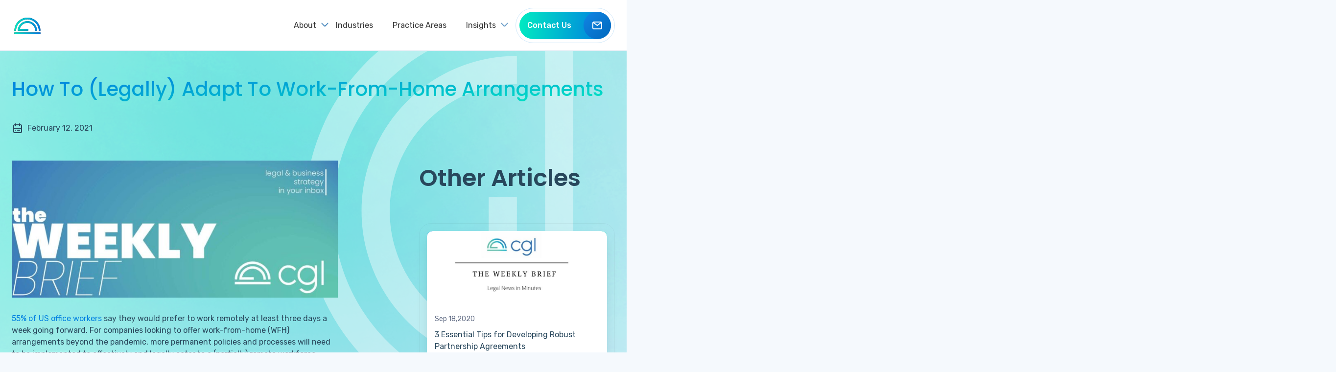

--- FILE ---
content_type: text/html; charset=UTF-8
request_url: https://cgl-llp.com/insights/legally-adapt-work-from-home-arrangements/
body_size: 20616
content:
<!doctype html>
<html lang="en-US">
<head>
	<meta charset="UTF-8">
	<meta name="viewport" content="width=device-width, initial-scale=1">
	<link rel="profile" href="https://gmpg.org/xfn/11">
 	<link href="https://fonts.googleapis.com/css2?family=Poppins:wght@300;400;500;600&display=swap" rel="stylesheet">
    <link href="https://fonts.googleapis.com/css2?family=Rubik:wght@400;500&display=swap" rel="stylesheet"/>
	<meta name='robots' content='index, follow, max-image-preview:large, max-snippet:-1, max-video-preview:-1' />
	<style>img:is([sizes="auto" i], [sizes^="auto," i]) { contain-intrinsic-size: 3000px 1500px }</style>
	
<!-- Google Tag Manager for WordPress by gtm4wp.com -->
<script data-cfasync="false" data-pagespeed-no-defer>
	var gtm4wp_datalayer_name = "dataLayer";
	var dataLayer = dataLayer || [];
</script>
<!-- End Google Tag Manager for WordPress by gtm4wp.com -->
	<!-- This site is optimized with the Yoast SEO plugin v19.7.1 - https://yoast.com/wordpress/plugins/seo/ -->
	<title>How to (legally) adapt to work-from-home arrangements - CGL</title>
	<meta name="description" content="Work-from-home arrangements are going to continue into the future. Here&#039;s how to turn your pandemic policies into permanent WFH, legally." />
	<link rel="canonical" href="https://cgl-llp.com/insights/legally-adapt-work-from-home-arrangements/" />
	<meta property="og:locale" content="en_US" />
	<meta property="og:type" content="article" />
	<meta property="og:title" content="How to (legally) adapt to work-from-home arrangements - CGL" />
	<meta property="og:description" content="Work-from-home arrangements are going to continue into the future. Here&#039;s how to turn your pandemic policies into permanent WFH, legally." />
	<meta property="og:url" content="https://cgl-llp.com/insights/legally-adapt-work-from-home-arrangements/" />
	<meta property="og:site_name" content="CGL" />
	<meta property="article:modified_time" content="2021-02-12T20:28:07+00:00" />
	<meta property="og:image" content="https://cgl-llp.com/wp-content/uploads/2021/02/Banner-Graphic-e1613152003502.jpg" />
	<meta property="og:image:width" content="794" />
	<meta property="og:image:height" content="334" />
	<meta property="og:image:type" content="image/jpeg" />
	<meta name="twitter:card" content="summary_large_image" />
	<meta name="twitter:label1" content="Est. reading time" />
	<meta name="twitter:data1" content="2 minutes" />
	<script type="application/ld+json" class="yoast-schema-graph">{"@context":"https://schema.org","@graph":[{"@type":"WebPage","@id":"https://cgl-llp.com/insights/legally-adapt-work-from-home-arrangements/","url":"https://cgl-llp.com/insights/legally-adapt-work-from-home-arrangements/","name":"How to (legally) adapt to work-from-home arrangements - CGL","isPartOf":{"@id":"https://cgl-llp.com/#website"},"primaryImageOfPage":{"@id":"https://cgl-llp.com/insights/legally-adapt-work-from-home-arrangements/#primaryimage"},"image":{"@id":"https://cgl-llp.com/insights/legally-adapt-work-from-home-arrangements/#primaryimage"},"thumbnailUrl":"https://cgl-llp.com/wp-content/uploads/2021/02/Banner-Graphic-e1613152003502.jpg","datePublished":"2021-02-12T13:31:35+00:00","dateModified":"2021-02-12T20:28:07+00:00","description":"Work-from-home arrangements are going to continue into the future. Here's how to turn your pandemic policies into permanent WFH, legally.","breadcrumb":{"@id":"https://cgl-llp.com/insights/legally-adapt-work-from-home-arrangements/#breadcrumb"},"inLanguage":"en-US","potentialAction":[{"@type":"ReadAction","target":["https://cgl-llp.com/insights/legally-adapt-work-from-home-arrangements/"]}]},{"@type":"ImageObject","inLanguage":"en-US","@id":"https://cgl-llp.com/insights/legally-adapt-work-from-home-arrangements/#primaryimage","url":"https://cgl-llp.com/wp-content/uploads/2021/02/Banner-Graphic-e1613152003502.jpg","contentUrl":"https://cgl-llp.com/wp-content/uploads/2021/02/Banner-Graphic-e1613152003502.jpg","width":794,"height":334},{"@type":"BreadcrumbList","@id":"https://cgl-llp.com/insights/legally-adapt-work-from-home-arrangements/#breadcrumb","itemListElement":[{"@type":"ListItem","position":1,"name":"Home","item":"https://cgl-llp.com/"},{"@type":"ListItem","position":2,"name":"Insights","item":"https://cgl-llp.com/insights/"},{"@type":"ListItem","position":3,"name":"How to (legally) adapt to work-from-home arrangements"}]},{"@type":"WebSite","@id":"https://cgl-llp.com/#website","url":"https://cgl-llp.com/","name":"CGL","description":"","publisher":{"@id":"https://cgl-llp.com/#organization"},"potentialAction":[{"@type":"SearchAction","target":{"@type":"EntryPoint","urlTemplate":"https://cgl-llp.com/?s={search_term_string}"},"query-input":"required name=search_term_string"}],"inLanguage":"en-US"},{"@type":"Organization","@id":"https://cgl-llp.com/#organization","name":"CGL","url":"https://cgl-llp.com/","sameAs":[],"logo":{"@type":"ImageObject","inLanguage":"en-US","@id":"https://cgl-llp.com/#/schema/logo/image/","url":"https://cgl-llp.com/wp-content/uploads/2020/09/ms-icon-310x310-1.png","contentUrl":"https://cgl-llp.com/wp-content/uploads/2020/09/ms-icon-310x310-1.png","width":310,"height":310,"caption":"CGL"},"image":{"@id":"https://cgl-llp.com/#/schema/logo/image/"}}]}</script>
	<!-- / Yoast SEO plugin. -->


<link rel='dns-prefetch' href='//plausible.io' />
<link rel='dns-prefetch' href='//www.googletagmanager.com' />
<link rel="alternate" type="application/rss+xml" title="CGL &raquo; Feed" href="https://cgl-llp.com/feed/" />
<link rel="alternate" type="application/rss+xml" title="CGL &raquo; Comments Feed" href="https://cgl-llp.com/comments/feed/" />
<script>
window._wpemojiSettings = {"baseUrl":"https:\/\/s.w.org\/images\/core\/emoji\/16.0.1\/72x72\/","ext":".png","svgUrl":"https:\/\/s.w.org\/images\/core\/emoji\/16.0.1\/svg\/","svgExt":".svg","source":{"concatemoji":"https:\/\/cgl-llp.com\/wp-includes\/js\/wp-emoji-release.min.js?ver=6.8.2"}};
/*! This file is auto-generated */
!function(s,n){var o,i,e;function c(e){try{var t={supportTests:e,timestamp:(new Date).valueOf()};sessionStorage.setItem(o,JSON.stringify(t))}catch(e){}}function p(e,t,n){e.clearRect(0,0,e.canvas.width,e.canvas.height),e.fillText(t,0,0);var t=new Uint32Array(e.getImageData(0,0,e.canvas.width,e.canvas.height).data),a=(e.clearRect(0,0,e.canvas.width,e.canvas.height),e.fillText(n,0,0),new Uint32Array(e.getImageData(0,0,e.canvas.width,e.canvas.height).data));return t.every(function(e,t){return e===a[t]})}function u(e,t){e.clearRect(0,0,e.canvas.width,e.canvas.height),e.fillText(t,0,0);for(var n=e.getImageData(16,16,1,1),a=0;a<n.data.length;a++)if(0!==n.data[a])return!1;return!0}function f(e,t,n,a){switch(t){case"flag":return n(e,"\ud83c\udff3\ufe0f\u200d\u26a7\ufe0f","\ud83c\udff3\ufe0f\u200b\u26a7\ufe0f")?!1:!n(e,"\ud83c\udde8\ud83c\uddf6","\ud83c\udde8\u200b\ud83c\uddf6")&&!n(e,"\ud83c\udff4\udb40\udc67\udb40\udc62\udb40\udc65\udb40\udc6e\udb40\udc67\udb40\udc7f","\ud83c\udff4\u200b\udb40\udc67\u200b\udb40\udc62\u200b\udb40\udc65\u200b\udb40\udc6e\u200b\udb40\udc67\u200b\udb40\udc7f");case"emoji":return!a(e,"\ud83e\udedf")}return!1}function g(e,t,n,a){var r="undefined"!=typeof WorkerGlobalScope&&self instanceof WorkerGlobalScope?new OffscreenCanvas(300,150):s.createElement("canvas"),o=r.getContext("2d",{willReadFrequently:!0}),i=(o.textBaseline="top",o.font="600 32px Arial",{});return e.forEach(function(e){i[e]=t(o,e,n,a)}),i}function t(e){var t=s.createElement("script");t.src=e,t.defer=!0,s.head.appendChild(t)}"undefined"!=typeof Promise&&(o="wpEmojiSettingsSupports",i=["flag","emoji"],n.supports={everything:!0,everythingExceptFlag:!0},e=new Promise(function(e){s.addEventListener("DOMContentLoaded",e,{once:!0})}),new Promise(function(t){var n=function(){try{var e=JSON.parse(sessionStorage.getItem(o));if("object"==typeof e&&"number"==typeof e.timestamp&&(new Date).valueOf()<e.timestamp+604800&&"object"==typeof e.supportTests)return e.supportTests}catch(e){}return null}();if(!n){if("undefined"!=typeof Worker&&"undefined"!=typeof OffscreenCanvas&&"undefined"!=typeof URL&&URL.createObjectURL&&"undefined"!=typeof Blob)try{var e="postMessage("+g.toString()+"("+[JSON.stringify(i),f.toString(),p.toString(),u.toString()].join(",")+"));",a=new Blob([e],{type:"text/javascript"}),r=new Worker(URL.createObjectURL(a),{name:"wpTestEmojiSupports"});return void(r.onmessage=function(e){c(n=e.data),r.terminate(),t(n)})}catch(e){}c(n=g(i,f,p,u))}t(n)}).then(function(e){for(var t in e)n.supports[t]=e[t],n.supports.everything=n.supports.everything&&n.supports[t],"flag"!==t&&(n.supports.everythingExceptFlag=n.supports.everythingExceptFlag&&n.supports[t]);n.supports.everythingExceptFlag=n.supports.everythingExceptFlag&&!n.supports.flag,n.DOMReady=!1,n.readyCallback=function(){n.DOMReady=!0}}).then(function(){return e}).then(function(){var e;n.supports.everything||(n.readyCallback(),(e=n.source||{}).concatemoji?t(e.concatemoji):e.wpemoji&&e.twemoji&&(t(e.twemoji),t(e.wpemoji)))}))}((window,document),window._wpemojiSettings);
</script>
<link rel='stylesheet' id='premium-addons-css' href='https://cgl-llp.com/wp-content/plugins/premium-addons-for-elementor/assets/frontend/min-css/premium-addons.min.css?ver=4.11.15' media='all' />
<link rel='stylesheet' id='premium-pro-css' href='https://cgl-llp.com/wp-content/plugins/premium-addons-pro/assets/frontend/min-css/premium-addons.min.css?ver=2.9.11' media='all' />
<style id='wp-emoji-styles-inline-css'>

	img.wp-smiley, img.emoji {
		display: inline !important;
		border: none !important;
		box-shadow: none !important;
		height: 1em !important;
		width: 1em !important;
		margin: 0 0.07em !important;
		vertical-align: -0.1em !important;
		background: none !important;
		padding: 0 !important;
	}
</style>
<link rel='stylesheet' id='wp-block-library-css' href='https://cgl-llp.com/wp-includes/css/dist/block-library/style.min.css?ver=6.8.2' media='all' />
<style id='classic-theme-styles-inline-css'>
/*! This file is auto-generated */
.wp-block-button__link{color:#fff;background-color:#32373c;border-radius:9999px;box-shadow:none;text-decoration:none;padding:calc(.667em + 2px) calc(1.333em + 2px);font-size:1.125em}.wp-block-file__button{background:#32373c;color:#fff;text-decoration:none}
</style>
<link rel='stylesheet' id='convertkit-broadcasts-css' href='https://cgl-llp.com/wp-content/plugins/convertkit/resources/frontend/css/broadcasts.css?ver=1.9.8.4' media='all' />
<style id='global-styles-inline-css'>
:root{--wp--preset--aspect-ratio--square: 1;--wp--preset--aspect-ratio--4-3: 4/3;--wp--preset--aspect-ratio--3-4: 3/4;--wp--preset--aspect-ratio--3-2: 3/2;--wp--preset--aspect-ratio--2-3: 2/3;--wp--preset--aspect-ratio--16-9: 16/9;--wp--preset--aspect-ratio--9-16: 9/16;--wp--preset--color--black: #000000;--wp--preset--color--cyan-bluish-gray: #abb8c3;--wp--preset--color--white: #ffffff;--wp--preset--color--pale-pink: #f78da7;--wp--preset--color--vivid-red: #cf2e2e;--wp--preset--color--luminous-vivid-orange: #ff6900;--wp--preset--color--luminous-vivid-amber: #fcb900;--wp--preset--color--light-green-cyan: #7bdcb5;--wp--preset--color--vivid-green-cyan: #00d084;--wp--preset--color--pale-cyan-blue: #8ed1fc;--wp--preset--color--vivid-cyan-blue: #0693e3;--wp--preset--color--vivid-purple: #9b51e0;--wp--preset--gradient--vivid-cyan-blue-to-vivid-purple: linear-gradient(135deg,rgba(6,147,227,1) 0%,rgb(155,81,224) 100%);--wp--preset--gradient--light-green-cyan-to-vivid-green-cyan: linear-gradient(135deg,rgb(122,220,180) 0%,rgb(0,208,130) 100%);--wp--preset--gradient--luminous-vivid-amber-to-luminous-vivid-orange: linear-gradient(135deg,rgba(252,185,0,1) 0%,rgba(255,105,0,1) 100%);--wp--preset--gradient--luminous-vivid-orange-to-vivid-red: linear-gradient(135deg,rgba(255,105,0,1) 0%,rgb(207,46,46) 100%);--wp--preset--gradient--very-light-gray-to-cyan-bluish-gray: linear-gradient(135deg,rgb(238,238,238) 0%,rgb(169,184,195) 100%);--wp--preset--gradient--cool-to-warm-spectrum: linear-gradient(135deg,rgb(74,234,220) 0%,rgb(151,120,209) 20%,rgb(207,42,186) 40%,rgb(238,44,130) 60%,rgb(251,105,98) 80%,rgb(254,248,76) 100%);--wp--preset--gradient--blush-light-purple: linear-gradient(135deg,rgb(255,206,236) 0%,rgb(152,150,240) 100%);--wp--preset--gradient--blush-bordeaux: linear-gradient(135deg,rgb(254,205,165) 0%,rgb(254,45,45) 50%,rgb(107,0,62) 100%);--wp--preset--gradient--luminous-dusk: linear-gradient(135deg,rgb(255,203,112) 0%,rgb(199,81,192) 50%,rgb(65,88,208) 100%);--wp--preset--gradient--pale-ocean: linear-gradient(135deg,rgb(255,245,203) 0%,rgb(182,227,212) 50%,rgb(51,167,181) 100%);--wp--preset--gradient--electric-grass: linear-gradient(135deg,rgb(202,248,128) 0%,rgb(113,206,126) 100%);--wp--preset--gradient--midnight: linear-gradient(135deg,rgb(2,3,129) 0%,rgb(40,116,252) 100%);--wp--preset--font-size--small: 13px;--wp--preset--font-size--medium: 20px;--wp--preset--font-size--large: 36px;--wp--preset--font-size--x-large: 42px;--wp--preset--spacing--20: 0.44rem;--wp--preset--spacing--30: 0.67rem;--wp--preset--spacing--40: 1rem;--wp--preset--spacing--50: 1.5rem;--wp--preset--spacing--60: 2.25rem;--wp--preset--spacing--70: 3.38rem;--wp--preset--spacing--80: 5.06rem;--wp--preset--shadow--natural: 6px 6px 9px rgba(0, 0, 0, 0.2);--wp--preset--shadow--deep: 12px 12px 50px rgba(0, 0, 0, 0.4);--wp--preset--shadow--sharp: 6px 6px 0px rgba(0, 0, 0, 0.2);--wp--preset--shadow--outlined: 6px 6px 0px -3px rgba(255, 255, 255, 1), 6px 6px rgba(0, 0, 0, 1);--wp--preset--shadow--crisp: 6px 6px 0px rgba(0, 0, 0, 1);}:where(.is-layout-flex){gap: 0.5em;}:where(.is-layout-grid){gap: 0.5em;}body .is-layout-flex{display: flex;}.is-layout-flex{flex-wrap: wrap;align-items: center;}.is-layout-flex > :is(*, div){margin: 0;}body .is-layout-grid{display: grid;}.is-layout-grid > :is(*, div){margin: 0;}:where(.wp-block-columns.is-layout-flex){gap: 2em;}:where(.wp-block-columns.is-layout-grid){gap: 2em;}:where(.wp-block-post-template.is-layout-flex){gap: 1.25em;}:where(.wp-block-post-template.is-layout-grid){gap: 1.25em;}.has-black-color{color: var(--wp--preset--color--black) !important;}.has-cyan-bluish-gray-color{color: var(--wp--preset--color--cyan-bluish-gray) !important;}.has-white-color{color: var(--wp--preset--color--white) !important;}.has-pale-pink-color{color: var(--wp--preset--color--pale-pink) !important;}.has-vivid-red-color{color: var(--wp--preset--color--vivid-red) !important;}.has-luminous-vivid-orange-color{color: var(--wp--preset--color--luminous-vivid-orange) !important;}.has-luminous-vivid-amber-color{color: var(--wp--preset--color--luminous-vivid-amber) !important;}.has-light-green-cyan-color{color: var(--wp--preset--color--light-green-cyan) !important;}.has-vivid-green-cyan-color{color: var(--wp--preset--color--vivid-green-cyan) !important;}.has-pale-cyan-blue-color{color: var(--wp--preset--color--pale-cyan-blue) !important;}.has-vivid-cyan-blue-color{color: var(--wp--preset--color--vivid-cyan-blue) !important;}.has-vivid-purple-color{color: var(--wp--preset--color--vivid-purple) !important;}.has-black-background-color{background-color: var(--wp--preset--color--black) !important;}.has-cyan-bluish-gray-background-color{background-color: var(--wp--preset--color--cyan-bluish-gray) !important;}.has-white-background-color{background-color: var(--wp--preset--color--white) !important;}.has-pale-pink-background-color{background-color: var(--wp--preset--color--pale-pink) !important;}.has-vivid-red-background-color{background-color: var(--wp--preset--color--vivid-red) !important;}.has-luminous-vivid-orange-background-color{background-color: var(--wp--preset--color--luminous-vivid-orange) !important;}.has-luminous-vivid-amber-background-color{background-color: var(--wp--preset--color--luminous-vivid-amber) !important;}.has-light-green-cyan-background-color{background-color: var(--wp--preset--color--light-green-cyan) !important;}.has-vivid-green-cyan-background-color{background-color: var(--wp--preset--color--vivid-green-cyan) !important;}.has-pale-cyan-blue-background-color{background-color: var(--wp--preset--color--pale-cyan-blue) !important;}.has-vivid-cyan-blue-background-color{background-color: var(--wp--preset--color--vivid-cyan-blue) !important;}.has-vivid-purple-background-color{background-color: var(--wp--preset--color--vivid-purple) !important;}.has-black-border-color{border-color: var(--wp--preset--color--black) !important;}.has-cyan-bluish-gray-border-color{border-color: var(--wp--preset--color--cyan-bluish-gray) !important;}.has-white-border-color{border-color: var(--wp--preset--color--white) !important;}.has-pale-pink-border-color{border-color: var(--wp--preset--color--pale-pink) !important;}.has-vivid-red-border-color{border-color: var(--wp--preset--color--vivid-red) !important;}.has-luminous-vivid-orange-border-color{border-color: var(--wp--preset--color--luminous-vivid-orange) !important;}.has-luminous-vivid-amber-border-color{border-color: var(--wp--preset--color--luminous-vivid-amber) !important;}.has-light-green-cyan-border-color{border-color: var(--wp--preset--color--light-green-cyan) !important;}.has-vivid-green-cyan-border-color{border-color: var(--wp--preset--color--vivid-green-cyan) !important;}.has-pale-cyan-blue-border-color{border-color: var(--wp--preset--color--pale-cyan-blue) !important;}.has-vivid-cyan-blue-border-color{border-color: var(--wp--preset--color--vivid-cyan-blue) !important;}.has-vivid-purple-border-color{border-color: var(--wp--preset--color--vivid-purple) !important;}.has-vivid-cyan-blue-to-vivid-purple-gradient-background{background: var(--wp--preset--gradient--vivid-cyan-blue-to-vivid-purple) !important;}.has-light-green-cyan-to-vivid-green-cyan-gradient-background{background: var(--wp--preset--gradient--light-green-cyan-to-vivid-green-cyan) !important;}.has-luminous-vivid-amber-to-luminous-vivid-orange-gradient-background{background: var(--wp--preset--gradient--luminous-vivid-amber-to-luminous-vivid-orange) !important;}.has-luminous-vivid-orange-to-vivid-red-gradient-background{background: var(--wp--preset--gradient--luminous-vivid-orange-to-vivid-red) !important;}.has-very-light-gray-to-cyan-bluish-gray-gradient-background{background: var(--wp--preset--gradient--very-light-gray-to-cyan-bluish-gray) !important;}.has-cool-to-warm-spectrum-gradient-background{background: var(--wp--preset--gradient--cool-to-warm-spectrum) !important;}.has-blush-light-purple-gradient-background{background: var(--wp--preset--gradient--blush-light-purple) !important;}.has-blush-bordeaux-gradient-background{background: var(--wp--preset--gradient--blush-bordeaux) !important;}.has-luminous-dusk-gradient-background{background: var(--wp--preset--gradient--luminous-dusk) !important;}.has-pale-ocean-gradient-background{background: var(--wp--preset--gradient--pale-ocean) !important;}.has-electric-grass-gradient-background{background: var(--wp--preset--gradient--electric-grass) !important;}.has-midnight-gradient-background{background: var(--wp--preset--gradient--midnight) !important;}.has-small-font-size{font-size: var(--wp--preset--font-size--small) !important;}.has-medium-font-size{font-size: var(--wp--preset--font-size--medium) !important;}.has-large-font-size{font-size: var(--wp--preset--font-size--large) !important;}.has-x-large-font-size{font-size: var(--wp--preset--font-size--x-large) !important;}
:where(.wp-block-post-template.is-layout-flex){gap: 1.25em;}:where(.wp-block-post-template.is-layout-grid){gap: 1.25em;}
:where(.wp-block-columns.is-layout-flex){gap: 2em;}:where(.wp-block-columns.is-layout-grid){gap: 2em;}
:root :where(.wp-block-pullquote){font-size: 1.5em;line-height: 1.6;}
</style>
<link rel='stylesheet' id='contact-form-7-css' href='https://cgl-llp.com/wp-content/plugins/contact-form-7/includes/css/styles.css?ver=6.1.1' media='all' />
<link rel='stylesheet' id='video_popup_close_icon-css' href='https://cgl-llp.com/wp-content/plugins/video-popup/css/vp-close-icon/close-button-icon.css?ver=1769832924' media='all' />
<link rel='stylesheet' id='oba_youtubepopup_css-css' href='https://cgl-llp.com/wp-content/plugins/video-popup/css/YouTubePopUp.css?ver=1769832924' media='all' />
<link rel='stylesheet' id='slick-css' href='https://cgl-llp.com/wp-content/themes/cgl/css/slick.min.css?ver=1.0.0' media='all' />
<link rel='stylesheet' id='magnific-css-css' href='https://cgl-llp.com/wp-content/themes/cgl/css/magnific-popup.css?ver=1.0.0' media='all' />
<link rel='stylesheet' id='theme-style-css' href='https://cgl-llp.com/wp-content/themes/cgl/css/style.min.css?ver=1.0.0' media='all' />
<link rel='stylesheet' id='cgl-style-css' href='https://cgl-llp.com/wp-content/themes/cgl/style.css?ver=1755900026' media='all' />
<link rel='stylesheet' id='elementor-frontend-css' href='https://cgl-llp.com/wp-content/plugins/elementor/assets/css/frontend.min.css?ver=3.31.2' media='all' />
<link rel='stylesheet' id='widget-heading-css' href='https://cgl-llp.com/wp-content/plugins/elementor/assets/css/widget-heading.min.css?ver=3.31.2' media='all' />
<link rel='stylesheet' id='widget-form-css' href='https://cgl-llp.com/wp-content/plugins/elementor-pro/assets/css/widget-form.min.css?ver=3.31.2' media='all' />
<link rel='stylesheet' id='e-animation-fadeIn-css' href='https://cgl-llp.com/wp-content/plugins/elementor/assets/lib/animations/styles/fadeIn.min.css?ver=3.31.2' media='all' />
<link rel='stylesheet' id='e-popup-css' href='https://cgl-llp.com/wp-content/plugins/elementor-pro/assets/css/conditionals/popup.min.css?ver=3.31.2' media='all' />
<link rel='stylesheet' id='elementor-post-13822-css' href='https://cgl-llp.com/wp-content/uploads/elementor/css/post-13822.css?ver=1769719053' media='all' />
<link rel='stylesheet' id='elementor-post-16505-css' href='https://cgl-llp.com/wp-content/uploads/elementor/css/post-16505.css?ver=1769719054' media='all' />
<link rel='stylesheet' id='elementor-gf-local-roboto-css' href='https://cgl-llp.com/wp-content/uploads/elementor/google-fonts/css/roboto.css?ver=1750917524' media='all' />
<link rel='stylesheet' id='elementor-gf-local-robotoslab-css' href='https://cgl-llp.com/wp-content/uploads/elementor/google-fonts/css/robotoslab.css?ver=1750917525' media='all' />
<link rel='stylesheet' id='elementor-gf-local-rubik-css' href='https://cgl-llp.com/wp-content/uploads/elementor/google-fonts/css/rubik.css?ver=1750920539' media='all' />
<script src="https://cgl-llp.com/wp-content/themes/cgl/js/jquery.min.js" id="jquery-core-js"></script>
<script src="https://cgl-llp.com/wp-content/plugins/video-popup/js/YouTubePopUp.jquery.js?ver=1769832924" id="oba_youtubepopup_plugin-js"></script>
<script src="https://cgl-llp.com/wp-content/plugins/video-popup/js/YouTubePopUp.js?ver=1769832924" id="oba_youtubepopup_activate-js"></script>
<script defer data-domain='cgl-llp.com' data-api='https://plausible.io/api/event' data-cfasync='false' src="https://plausible.io/js/plausible.outbound-links.js?ver=2.3.1" id="plausible-analytics-js"></script>
<script id="plausible-analytics-js-after">
window.plausible = window.plausible || function() { (window.plausible.q = window.plausible.q || []).push(arguments) }
</script>

<!-- Google tag (gtag.js) snippet added by Site Kit -->
<!-- Google Analytics snippet added by Site Kit -->
<script src="https://www.googletagmanager.com/gtag/js?id=GT-MQJZFPN3" id="google_gtagjs-js" async></script>
<script id="google_gtagjs-js-after">
window.dataLayer = window.dataLayer || [];function gtag(){dataLayer.push(arguments);}
gtag("set","linker",{"domains":["cgl-llp.com"]});
gtag("js", new Date());
gtag("set", "developer_id.dZTNiMT", true);
gtag("config", "GT-MQJZFPN3");
 window._googlesitekit = window._googlesitekit || {}; window._googlesitekit.throttledEvents = []; window._googlesitekit.gtagEvent = (name, data) => { var key = JSON.stringify( { name, data } ); if ( !! window._googlesitekit.throttledEvents[ key ] ) { return; } window._googlesitekit.throttledEvents[ key ] = true; setTimeout( () => { delete window._googlesitekit.throttledEvents[ key ]; }, 5 ); gtag( "event", name, { ...data, event_source: "site-kit" } ); };
</script>
<link rel="https://api.w.org/" href="https://cgl-llp.com/wp-json/" /><link rel="EditURI" type="application/rsd+xml" title="RSD" href="https://cgl-llp.com/xmlrpc.php?rsd" />
<meta name="generator" content="WordPress 6.8.2" />
<link rel='shortlink' href='https://cgl-llp.com/?p=1905' />
<link rel="alternate" title="oEmbed (JSON)" type="application/json+oembed" href="https://cgl-llp.com/wp-json/oembed/1.0/embed?url=https%3A%2F%2Fcgl-llp.com%2Finsights%2Flegally-adapt-work-from-home-arrangements%2F" />
<link rel="alternate" title="oEmbed (XML)" type="text/xml+oembed" href="https://cgl-llp.com/wp-json/oembed/1.0/embed?url=https%3A%2F%2Fcgl-llp.com%2Finsights%2Flegally-adapt-work-from-home-arrangements%2F&#038;format=xml" />

		<!-- GA Google Analytics @ https://m0n.co/ga -->
		<script>
			(function(i,s,o,g,r,a,m){i['GoogleAnalyticsObject']=r;i[r]=i[r]||function(){
			(i[r].q=i[r].q||[]).push(arguments)},i[r].l=1*new Date();a=s.createElement(o),
			m=s.getElementsByTagName(o)[0];a.async=1;a.src=g;m.parentNode.insertBefore(a,m)
			})(window,document,'script','https://www.google-analytics.com/analytics.js','ga');
			ga('create', 'UA-177596537-1', 'auto');
			ga('send', 'pageview');
		</script>

	<meta name="generator" content="Site Kit by Google 1.170.0" />		<script type='text/javascript'>
			var video_popup_unprm_general_settings = {
    			'unprm_r_border': ''
			};
		</script>
	<meta name='plausible-analytics-version' content='2.3.1' />

<!-- Google Tag Manager for WordPress by gtm4wp.com -->
<!-- GTM Container placement set to automatic -->
<script data-cfasync="false" data-pagespeed-no-defer type="text/javascript">
	var dataLayer_content = {"pagePostType":"insights","pagePostType2":"single-insights","pageCategory":["corporate-insights","weekly-briefs"],"pagePostAuthor":"Stephanie Ford"};
	dataLayer.push( dataLayer_content );
</script>
<script data-cfasync="false">
(function(w,d,s,l,i){w[l]=w[l]||[];w[l].push({'gtm.start':
new Date().getTime(),event:'gtm.js'});var f=d.getElementsByTagName(s)[0],
j=d.createElement(s),dl=l!='dataLayer'?'&l='+l:'';j.async=true;j.src=
'//www.googletagmanager.com/gtm.'+'js?id='+i+dl;f.parentNode.insertBefore(j,f);
})(window,document,'script','dataLayer','GTM-53N475J');
</script>
<!-- End Google Tag Manager -->
<!-- End Google Tag Manager for WordPress by gtm4wp.com --><meta name="generator" content="Elementor 3.31.2; features: e_font_icon_svg, additional_custom_breakpoints, e_element_cache; settings: css_print_method-external, google_font-enabled, font_display-swap">
<style>.recentcomments a{display:inline !important;padding:0 !important;margin:0 !important;}</style>			<style>
				.e-con.e-parent:nth-of-type(n+4):not(.e-lazyloaded):not(.e-no-lazyload),
				.e-con.e-parent:nth-of-type(n+4):not(.e-lazyloaded):not(.e-no-lazyload) * {
					background-image: none !important;
				}
				@media screen and (max-height: 1024px) {
					.e-con.e-parent:nth-of-type(n+3):not(.e-lazyloaded):not(.e-no-lazyload),
					.e-con.e-parent:nth-of-type(n+3):not(.e-lazyloaded):not(.e-no-lazyload) * {
						background-image: none !important;
					}
				}
				@media screen and (max-height: 640px) {
					.e-con.e-parent:nth-of-type(n+2):not(.e-lazyloaded):not(.e-no-lazyload),
					.e-con.e-parent:nth-of-type(n+2):not(.e-lazyloaded):not(.e-no-lazyload) * {
						background-image: none !important;
					}
				}
			</style>
			<link rel="icon" href="https://cgl-llp.com/wp-content/uploads/2020/09/cropped-ms-icon-310x310-1-32x32.png" sizes="32x32" />
<link rel="icon" href="https://cgl-llp.com/wp-content/uploads/2020/09/cropped-ms-icon-310x310-1-192x192.png" sizes="192x192" />
<link rel="apple-touch-icon" href="https://cgl-llp.com/wp-content/uploads/2020/09/cropped-ms-icon-310x310-1-180x180.png" />
<meta name="msapplication-TileImage" content="https://cgl-llp.com/wp-content/uploads/2020/09/cropped-ms-icon-310x310-1-270x270.png" />
		<style id="wp-custom-css">
			html{
	scroll-padding-top:170px;
}
.page-id-13824{
	overflow:auto;
	padding-top: 0px;
	background: linear-gradient(93deg, rgba(1, 235, 193, 0.08) 0%, rgba(1, 118, 227, 0.08) 101.29%);
}

.member-name{
	font-size:24px !important;
	font-weight: 500 !important;
}
.header_main{
	position: fixed;
	left: 0;
	top: 0;
	right: 0;
	z-index: 100;
	background-color: transparent; 
	transition: background-color 0.3s ease;
} 
.header_main.scrolled {
	background-color: #fff;
	box-shadow: 0 2px 5px rgba(0,0,0,0.1); 
}


/* Style submenu */
.menu .menu-item .sub-menu {
	display: none;
	position: absolute;
	background-color: #ffffff;
	padding: 10px 0;
	/*     min-width: 180px; */
	box-shadow: 0 8px 16px rgba(0, 0, 0, 0.1);
	border-radius: 6px;
	z-index: 999;
	padding-top:0px !important;
	padding-bottom:0px !important;
}

/* Show on hover */
.menu .menu-item:hover > .sub-menu {
	display: block;
}


.menu .sub-menu li a {
	display: block;
	padding: 10px 20px;
	color: #333;
	text-decoration: none;
	font-size: 14px;
	transition: background-color 0.3s, color 0.3s;
}

/* Hover effect */
.menu .sub-menu li a:hover {
	background-color: #f0f0f0;
	color: #fff;
}
.menu-item-has-children > span::after {
	content: ""; 
	position: absolute;
	background: url(/wp-content/uploads/2025/07/arrow-down.png);
	margin-left: 8px;
	background-size:contain;
	height: 20px;
	width: 20px;
	color: #0056a6; /* Use the color you want */
	transition: transform 0.3s ease;
}

.menu-item-has-children:hover > span::after {
	transform: rotate(180deg);
}

/* Optional: make top menu items have spacing and bold look */
.menu .menu-item > .dropdown-toggle {
	cursor: pointer;
	font-weight: 600;
	padding: 10px 15px;
	display: inline-block;
	color: #000;
}
.menu .has-submenu{
	color: #0258A1;
	font-weight: 500;
	font-size: 18px;
	cursor: pointer;
	padding:0px;
	padding-left:13px;
	padding-right:25px;
}
.brand .premium-adv-carousel__items{
	position:relative;
}
.brand:after ,
.brand:before{
	position: absolute;
	content: '';
	background: linear-gradient(90deg, rgba(235, 251, 251, 0.00) 2.57%, #EBFCFA 100%);
	width: 500px;
	height: 100%;
	background-repeat: no-repeat;
	transform: rotate(180deg);
	top: 0;
	left: 0px;
	opacity: 1 !important;
}
.brand:before{
	transform: rotate(0deg);
	top: 0;
	left: auto; 
	right: 0;
	z-index: 99;
}
.icon_box{
	background: linear-gradient(93deg, rgba(1, 235, 193, 0.1) 0%, rgba(1, 118, 227, 0.1) 101.29%);
	border-radius:20px;
}
.meeting_sec{
	cursor:pointer;
}
.meeting_sec span{
	font-size:18px;
	font-weight:400;
}
.meeting_sec .swiper-wrapper {
	transition-timing-function: linear !important;
}
.review_sec .swiper-slide{

	background: linear-gradient(93deg, rgba(1, 235, 193, 0.1) 0%, rgba(1, 118, 227, 0.1) 101.29%);
	     height: fit-content; 
		position:relative;

}
.client_saying .swiper .elementor-swiper-button{
	top:130px;
}


/* Show short text with ellipsis */

.review_sec .elementor-testimonial .elementor-testimonial__text span {
    display: -webkit-box;
    -webkit-line-clamp: 5;
    -webkit-box-orient: vertical;
    overflow: hidden;
    text-overflow: ellipsis;

    /* Smooth transition */
    transition: max-height 0.5s ease, opacity 0.3s ease;
    line-height: 1.6em;
    max-height: calc(1.6em * 5); /* height for 5 lines */
}
.review_sec .elementor-swiper-button-prev{
	position:relative;
}
.review_sec .elementor-swiper-button-next:after {
	content: '';
	background: url(/wp-content/uploads/2025/06/Frame-1618873799.webp);
	position: absolute;
	width: 52px;
	height: 52px;
	background-repeat: no-repeat;
	background-size: contain;
	left: -15px;
	right: 0px;
}
.review_sec .elementor-swiper-button-prev:after {
	content: '';
	background: url(/wp-content/uploads/2025/06/Frame-1618873799.webp);
	position: absolute;
	width: 52px;
	height: 52px;
	background-repeat: no-repeat;
	background-size: contain;
	left: -40px;
	right:0;
	transform: rotate(180deg);
}
.text {
	background: linear-gradient(90deg, #01EBC1, #0176E3);
	-webkit-background-clip: text;
	-webkit-text-fill-color: transparent;
	display: inline-block;
}
.client_saying span.long {
	display: block;
	opacity: 0;
	position:absolute;
	max-height: 0;
	overflow: hidden;
	transition: max-height 0.4s ease;
}

.client_saying span.short {
	display: block;
	opacity: 1;
	transition: opacity 0.3s;
}

.client_saying .swiper-slide:hover span.short {
	opacity: 0;
	height:0px;
}

.client_saying .swiper-slide:hover span.long{
	position:relative;
}

.form-text{
	display:none !important;
}
/* Hide the hover content by default */
.accordion-hover-wrapper .hover-content {
	display: none;
	transition: all 0.3s ease-in-out;
}


/* Show on hover */
.accordion-hover-wrapper:hover .hover-content {
	display: block;
}
.choose_sec a.contact{
	border: 1px solid #0182DF;
	padding: 15px;
	border-radius: 40px;
	background-color: #0182DF;
}
.choose_sec p a:hover{
	background-color:transparent;
	color:#0182DF !important;
}
.dot p{
	padding-bottom:35px;
	    padding-top: 0px;

	font-size:20px;
}
.dot li{
	position:relative;
	padding-bottom:20px;
	padding-left:30px;
}
.dot li::before {
	content: '';
	position: absolute;
	width: 5px;
	height: 5px;
	background-color: #000; 
	border-radius: 50%; 
	left: 10px;
	right:0;
	top: 10px;
}
.your_needs .e-con-inner{
	gap:28px;
}
.footer_border .e-con-inner{
	border-top:1px solid #B2B2B2;
}
.choose_sec{
	background: linear-gradient(90deg, rgba(1, 235, 193, 0.1), rgba(1, 118, 227, 0.1));
	border-radius:20px;

}
.footer-menu .elementor-nav-menu{
	display: grid;
	grid-template-columns: 1fr 1fr;
}
.footer_first .e-con-inner{
	background: linear-gradient(90deg, #01EBC1, #0176E3);
	border-radius:16px;
}
.subscribe .es-email,.subscribe .es-email:focus-visible {
	border-radius: 60px;
	border: 1px solid #FFF;
	padding: 17px 60px 17px 30px;
	color: #FFF;
	font-family: 'Rubik', sans-serif;
	font-size: 18px;
	font-style: normal;
	font-weight: 400;
	line-height: 160%;
	background: transparent;
	width: 590px;
	height:65px;
	background-color: #FFFFFF3B;
}
.subscribe .es_subscription_message.success {
	color: #FFFF;
	display:flex;
	padding: 20px !important;
}
.subscribe .es_subscription_message.error {
	padding: 20px !important;
}

.subscribe input[type="email"]::placeholder {
	color: #FFFFFFB2
}

.subscribe .es-form-field-container {
	position: relative
}

.subscribe .es-form-field-container .gjs-row:last-child .gjs-cell {
	position: absolute;
	top:5px;
	right: 7px;
	z-index: 1
}

.subscribe .gjs-row {
	margin: 0!important
}

.subscribe .es-form-field-container .gjs-row:last-child .gjs-cell input {
	padding: 16px 20px;
	background: #fff;
	border: none;
	color: #000000;
	box-shadow: none;
	/* width: 65px; */
	cursor: pointer;
	border-radius: 50px;
	font-size: 18px;
	font-weight: 400;
	font-family: 'Rubik', sans-serif;

}
.subscribe .es_spinner_image{
	display:none !important;
}


.blue_btn .elementor-button:hover svg path {
	stroke: #0182DF;
	fill:transparent;
}

#accordion details[open]::after {
	content: "";
	display: block;
	height: 1px;
	background: linear-gradient(to right, #00c4b3, #0072ff);
	margin-top: 20px;
}

body details .t-border{
	border-color: #000 !important;
	border-width: 0px !important;
}
.accordion_secound .elementor-widget-container{
	border: none !important;
}
@media (max-width: 1699px) {
	.review_sec .elementor-swiper-button-prev:after {
		left: -13px;
		width: 45px;
		height: 45px;
	}
	.review_sec .elementor-swiper-button-next:after{
		left: -30px;
		width: 45px;
		height: 45px;
	}

}
@media (max-width: 1500px) {
	.review_sec .elementor-testimonial__header {
		min-height: 120px;
	}
	.review_sec .swiper-slide .elementor-testimonial__content {
		padding-top: 0px !important;
	}
}
@media (max-width: 1440px) {
	.review_sec .elementor-testimonial .elementor-testimonial__name{
		font-size:18px !important;
	}
	.review_sec .elementor-testimonial  .elementor-testimonial__title{
		font-size:16px !important;
	}
	.review_sec .elementor-testimonial__header {
		min-height: 90px;
	}

	.review_sec .elementor-testimonial__header {
		min-height: 100px;
	}
}
@media (max-width: 1366px) {
	.subscribe .es-email, .subscribe .es-email:focus-visible {
		width:515px;
	}
	.review_sec .elementor-swiper-button-prev:after{
		left: -18px;
	}
	.review_sec .elementor-testimonial__image + cite {
		margin-inline-start: 10px !important;
	}
	.review_sec .elementor-testimonial__image img{
		width:60px !important;
		height:60px !important;
	}
	.icon_box .elementor-widget-container {
		padding: 28px 10px 28px 10px !important;
	}

	.client_saying .e-con-inner{
		padding-top:20px !important;
		padding-bottom:20px !important;
	}
	.need_sec .e-con-inner{
		padding-top:0px !important;
		padding-bottom:0px !important;
	}
	.footer_secound {
		padding-left:200px !important;
	}
	.member-name{
		font-size:22px !important;
	}
	.review_sec .swiper-slide  .elementor-testimonial__header, .review_sec .swiper-slide  .elementor-testimonial__content{
		padding-right:15px !important;
		padding-left:15px !important;
	}
}
@media (max-width: 1200px) {
	.subscribe .es-email, .subscribe .es-email:focus-visible {
		width: 420px;
	}
	.icon_box	.elementor-icon-box-title{
		font-size:38px !important;
	}
	.review_sec .elementor-testimonial__image img{
		width:45px !important;
		height:45px !important;
	}
	.review_sec .elementor-testimonial  .elementor-testimonial__title {
		font-size: 14px !important;
	}
	.review_sec .elementor-testimonial__text{
		font-size:16px !important;
		line-height:26px !important;
	}
	.review_sec .elementor-testimonial__header {
		min-height: 90px;
	}
	.review_sec .elementor-testimonial .elementor-testimonial__name {
		font-size: 16px !important;
	}
}
@media (max-width: 1024px) {
	/* 	.subscribe .es-email, .subscribe .es-email:focus-visible {
	width: 373px;
	height: 60px;
	padding: 17px 60px 17px 20px;
} */
	.menu .elementor-nav-menu--dropdown{
		width:100vw;
		position: absolute;
		right: -30px;
		top: 50px;
		z-index: 1;
		height: 100vh;
		padding-top: 0px !important;
		padding-bottom:0px !important;
		border:0px;
	}
	.menu .has-submenu{
		padding-left:0px;
		padding-right:0px;
	}
	.brand:after, .brand:before {
		width:300px;
	}
	.header_main {
		background-color: #fff;
	}
	/* 	.subscribe .es-form-field-container .gjs-row:last-child .gjs-cell input {
	padding: 15px 15px;
	font-size: 16px;
} */
	.review_sec .elementor-swiper-button-prev:after {
		left: -27px;
	}
	.review_sec .elementor-swiper-button-next:after {
		left: -20px;
	}
	.footer_secound {
		padding-left: 150px !important;
	}
	.choose_sec p a {
		font-size:16px !important;
		padding:10px;
	}
	html{
		scroll-padding-top:100px;
	}
	.member-name{
		font-size:20px !important;
	}
	.review_sec .elementor-testimonial__header {
		min-height: 80px;
	}
	.review_sec .elementor-testimonial .elementor-testimonial__name {
		font-size: 18px !important;
	}

	.menu	.elementor-nav-menu--dropdown {
		background-color: #ffffff;
		padding: 0;
		margin: 0;
		list-style: none;
		border-top: 1px solid #e0e0e0;
	}

	.menu .elementor-nav-menu--dropdown li {
		border-bottom: 1px solid #e0e0e0; /* Light divider line */
	}
	.menu .menu-item .sub-menu {
		display: none;
		position: unset;
		background-color: transparent;
		padding: 10px 0;
		height:auto;
		border-radius: 6px;
		z-index: 999;
	}
	.menu .elementor-nav-menu--dropdown li a,
	.menu .elementor-nav-menu--dropdown li span {
		display: block;
		padding: 10px 20px;
		color: #111;

		font-weight: 500;
		text-decoration: none;
		background: none;
		transition: background 0.3s ease;
	}

	.menu .elementor-nav-menu--dropdown li a:hover,
	.menu .elementor-nav-menu--dropdown li span:hover {
		background-color: #f5f5f5;
	}
	.menu  .elementor-nav-menu--dropdown li {
		border-left: none;
		border-right: none;
		border-color: #e0e0e0; 
	}
	.menu .menu-item-has-children .sub-menu {
		display: none;
	}
	.menu-item-has-children.open .sub-menu {
		display: block;
	}

}
@media (max-width: 881px) {
	.subscribe .es-email, .subscribe .es-email:focus-visible {
		width: 303px;
	}
	.footer_secound {
		padding-left: 100px !important;
	}
}
@media (max-width: 767px) {
	.menu .elementor-nav-menu--dropdown {
    right: -20px;
    top: 50px;
}
	.brand:after, .brand:before {
		width: 200px;
	}
	.meeting_sec span {
		font-size: 16px;
	}
	.subscribe .es-email, .subscribe .es-email:focus-visible {
		width: 400px;
	}
	.footer_secound {
		padding-left: 0px !important;
	}
	.client_saying .swiper .elementor-swiper-button {
		top: 80px;
	}
}
@media (max-width: 480px) {
	.brand:after, .brand:before {
		width: 100px;
	}
	.subscribe .es-email, .subscribe .es-email:focus-visible {
		width: 290px;
		height: 48px;
	}
	.subscribe .es-form-field-container .gjs-row:last-child .gjs-cell input {
		padding: 10px 10px;
		font-size: 14px;
	}
	html{
		scroll-padding-top:50px;
	}
}
@media (max-width: 375px) {
	.subscribe .es-email, .subscribe .es-email:focus-visible {
		width: 250px;
		padding: 10px 20px 10px 10px;
		font-size: 15px;
	}
	.brand:after, .brand:before {
		width: 50px;
	}
	/* 	.es-email::placeholder {
	text-overflow: ellipsis;
	white-space: nowrap;
	overflow: hidden;
} */

}
@media (max-width: 320px) {
	.subscribe .es-form-field-container .gjs-row:last-child .gjs-cell {

		top: 21px;
		right: 20px;
	}
}

.contactForm p{
	max-width: 100% !important;

}
/*adding this to hide contactus */
.btn-primary.contactToggle {
    display: none;
}
/* Force border color on focus for ALL Elementor fields */
.elementor-form .elementor-field:focus {
  border-color: #81C0F0 !important;
  box-shadow: 0 0 0 2px rgba(129, 192, 240, 0.3);
  outline: none;
}
.contact-us-form {
    display: none;
}



.investor-wrap .investor_des {
  max-height: 0;
  opacity: 0;
  overflow: hidden;
  transform: translateY(10px);
  transition: max-height 0.5s ease, opacity 0.5s ease, transform 0.5s ease;
  pointer-events: none;
}

/* Show when hovering the container */
.investor-wrap:hover .investor_des {
  max-height: 500px;   /* pick a value bigger than your description’s height */
  opacity: 1;
  transform: translateY(0);
  pointer-events: auto;
}
.investor {
  color: #0073e6;       /* link blue */
 
  cursor: pointer;       /* hand cursor on hover */
  transition: color 0.3s ease;
}

.investor:hover {
  color: #1F2124;        /* darker blue on hover */
	text-decoration: underline; /* classic underline */
}
/* Force bullets/numbers to display (scoped to the widget class) */
.show-bullets ul,
.show-bullets ol {
  list-style-position: outside !important;
  list-style-type: initial !important;
  margin-left: 1.25em !important;
  padding-left: 1.25em !important;
}

.show-bullets ul { list-style-type: disc !important; }
.show-bullets ol { list-style-type: decimal !important; }

.show-bullets li { display: list-item !important; }
/* Page/post titles (common WP themes) */
h1.entry-title,
.entry-title,
.page-title,
.page .entry-title,
.single .entry-title,
.wp-block-post-title {
  text-transform: none !important;
}

/* Elementor theme title widgets */
.elementor-widget-theme-post-title .elementor-heading-title,
.elementor-widget-post-title .elementor-heading-title,
.elementor-page-title {
  text-transform: none !important;
}
/* Fix title capitalization on Careers page only (keeps gradient) */
.page-id-17505 .elementor-element-6863cc96 h1,
.page-id-17505 .elementor-element-6863cc96 h1 span {
  text-transform: none !important;
}

		</style>
		</head>
<body>

<!-- GTM Container placement set to automatic -->
<!-- Google Tag Manager (noscript) -->
				<noscript><iframe src="https://www.googletagmanager.com/ns.html?id=GTM-53N475J" height="0" width="0" style="display:none;visibility:hidden" aria-hidden="true"></iframe></noscript>
<!-- End Google Tag Manager (noscript) --><div id="page" class="page">
	<i class="logo-bg float-scroll-el"></i>
	<i class="logo-blur-bg top-right float-scroll-el"></i>
    <i class="logo-blur-bg top-left float-scroll-el"></i>
	<header class="header">
      <div class="wrapper">
        <div class="header-content">
          <a href="/" class="logo">
            <img src="https://cgl-llp.com/wp-content/themes/cgl/img/icons/logo.svg" width="64" height="64" alt="CGL">
		  </a>
		  <nav class="nav-wrap"> 
			  <ul id="menu-menu-1" class="nav-menu"><li id="menu-item-33" class="menu-item menu-item-type-custom menu-item-object-custom menu-item-has-children has-submenu menu-item-33"><span>About</span>
<ul class="sub-menu submenu">
	<li id="menu-item-32" class="menu-item menu-item-type-post_type menu-item-object-page menu-item-32"><a href="https://cgl-llp.com/our-story/">Our Story</a></li>
	<li id="menu-item-31" class="menu-item menu-item-type-post_type menu-item-object-page menu-item-31"><a href="https://cgl-llp.com/executive-team/">Our Team</a></li>
</ul>
</li>
<li id="menu-item-36" class="menu-item menu-item-type-post_type menu-item-object-page menu-item-36"><a href="https://cgl-llp.com/industries/">Industries</a></li>
<li id="menu-item-35" class="menu-item menu-item-type-post_type menu-item-object-page menu-item-35"><a href="https://cgl-llp.com/practice-areas/">Practice Areas</a></li>
<li id="menu-item-22" class="menu-item menu-item-type-post_type menu-item-object-page menu-item-has-children has-submenu menu-item-22"><span>Insights</span>
<ul class="sub-menu submenu">
	<li id="menu-item-2430" class="menu-item menu-item-type-post_type_archive menu-item-object-insights menu-item-2430"><a href="https://cgl-llp.com/insights/">Blog</a></li>
	<li id="menu-item-5400" class="menu-item menu-item-type-custom menu-item-object-custom menu-item-5400"><a href="/press/">Press</a></li>
	<li id="menu-item-412" class="menu-item menu-item-type-post_type menu-item-object-page menu-item-412"><a href="https://cgl-llp.com/podcast/">Podcast</a></li>
</ul>
</li>
</ul>			  <a href="" class="btn-primary home-hero-link contactBtn">
              <span class="btn-primary__inner">
                <span class="btn-primary__inner-icon"></span>
                <span class="btn-primary__inner-text">Contact Us</span>
              </span>
            </a>
		  </nav>
          <span class="nav-toggle visible-mobile"></span>
        </div>
      </div>
    </header>

	
    <section class="single-hero single-hero_insight">
      <div class="wrapper">
      <h1>How to (legally) adapt to work-from-home arrangements</h1>
      <span class="single-date"><svg width="24" height="24" viewBox="0 0 24 24" fill="none" xmlns="http://www.w3.org/2000/svg">
      <path d="M18 4H17V3C17 2.73478 16.8946 2.48043 16.7071 2.29289C16.5196 2.10536 16.2652 2 16 2C15.7348 2 15.4804 2.10536 15.2929 2.29289C15.1054 2.48043 15 2.73478 15 3V4H9V3C9 2.73478 8.89464 2.48043 8.70711 2.29289C8.51957 2.10536 8.26522 2 8 2C7.73478 2 7.48043 2.10536 7.29289 2.29289C7.10536 2.48043 7 2.73478 7 3V4H6C5.20435 4 4.44129 4.31607 3.87868 4.87868C3.31607 5.44129 3 6.20435 3 7V19C3 19.7956 3.31607 20.5587 3.87868 21.1213C4.44129 21.6839 5.20435 22 6 22H18C18.7956 22 19.5587 21.6839 20.1213 21.1213C20.6839 20.5587 21 19.7956 21 19V7C21 6.20435 20.6839 5.44129 20.1213 4.87868C19.5587 4.31607 18.7956 4 18 4ZM6 6H7V7C7 7.26522 7.10536 7.51957 7.29289 7.70711C7.48043 7.89464 7.73478 8 8 8C8.26522 8 8.51957 7.89464 8.70711 7.70711C8.89464 7.51957 9 7.26522 9 7V6H15V7C15 7.26522 15.1054 7.51957 15.2929 7.70711C15.4804 7.89464 15.7348 8 16 8C16.2652 8 16.5196 7.89464 16.7071 7.70711C16.8946 7.51957 17 7.26522 17 7V6H18C18.2652 6 18.5196 6.10536 18.7071 6.29289C18.8946 6.48043 19 6.73478 19 7V11H5V7C5 6.73478 5.10536 6.48043 5.29289 6.29289C5.48043 6.10536 5.73478 6 6 6ZM18 20H6C5.73478 20 5.48043 19.8946 5.29289 19.7071C5.10536 19.5196 5 19.2652 5 19V13H19V19C19 19.2652 18.8946 19.5196 18.7071 19.7071C18.5196 19.8946 18.2652 20 18 20Z" fill="#28475C"/>
      <path d="M8 17C8.55228 17 9 16.5523 9 16C9 15.4477 8.55228 15 8 15C7.44772 15 7 15.4477 7 16C7 16.5523 7.44772 17 8 17Z" fill="#28475C"/>
      <path d="M16 15H12C11.7348 15 11.4804 15.1054 11.2929 15.2929C11.1054 15.4804 11 15.7348 11 16C11 16.2652 11.1054 16.5196 11.2929 16.7071C11.4804 16.8946 11.7348 17 12 17H16C16.2652 17 16.5196 16.8946 16.7071 16.7071C16.8946 16.5196 17 16.2652 17 16C17 15.7348 16.8946 15.4804 16.7071 15.2929C16.5196 15.1054 16.2652 15 16 15Z" fill="#28475C"/>
      </svg>
      February 12, 2021</span>
      </div>
    </section>
    <section class="single-content single-content_insight">
        <div class="wrapper single-wrapper">
          <div class="single-text">
                        <p><img fetchpriority="high" decoding="async" class="alignnone size-full wp-image-1879" src="https://cgl-llp.com/wp-content/uploads/2021/02/Banner-Graphic-e1613152003502.jpg" alt="" width="794" height="334" /></p>
<p><a href="https://www.pwc.com/us/en/library/covid-19/us-remote-work-survey.html" target="_blank" rel="noopener">55% of US office workers</a> say they would prefer to work remotely at least three days a week going forward. For companies looking to offer work-from-home (WFH) arrangements beyond the pandemic, more permanent policies and processes will need to be implemented to effectively and legally cater to a (partially) remote workforce.</p>
<p>Here are three things you should consider if you’re looking to offer WFH arrangements after the pandemic restrictions ease:</p>
<h2><strong>You Need to Update Your Work-From-Home Policy</strong></h2>
<p data-children-count="0">Whether or not you currently have a telecommuting policy in place, your policies likely need updating for more permanent WFH arrangements.<strong> </strong>A telecommuting policy should detail:</p>
<ul>
<li>Who is eligible to work from home.</li>
<li>How often employees can work from home.</li>
<li>When they may work from home.</li>
<li>The process for requesting work-from-home privileges.</li>
<li>How employees should communicate effectively while working from home.</li>
<li>Tracking of all hours for non-exempt employees including meal periods and overtime. This obligation is particularly laborious, especially where the employees live in California. You should confer with an employment attorney in this regard.</li>
<li>Reimbursement for expenses (including which expenses will be covered).</li>
<li>Expectations regarding the quantity and quality of work.</li>
<li>Expected Work hours.</li>
<li>Company has the right to inspect your home office for workers’ compensation purposes.</li>
<li>Cybersecurity and data privacy protocols.</li>
</ul>
<p>&nbsp;</p>
<h2><strong>You Need Technology Infrastructure Designed for WFH</strong></h2>
<p>While many companies implemented ‘good enough’ solutions to span the duration of the pandemic, you’ll need to integrate permanent WFH into your technology planning if you want to be future-ready. <a href="https://cgl-llp.com/insights/wfh-cyber-hygiene/">(Here’s where to start)</a>.</p>
<p>&nbsp;</p>
<p><img decoding="async" class="alignnone size-full wp-image-1906" src="https://cgl-llp.com/wp-content/uploads/2021/02/Work-from-home-arrangements.jpg" alt="Young woman in overalls on work from home arrangements, wearing glasses looking at a laptop computer. She has a cup of coffee." width="1000" height="667" srcset="https://cgl-llp.com/wp-content/uploads/2021/02/Work-from-home-arrangements.jpg 1000w, https://cgl-llp.com/wp-content/uploads/2021/02/Work-from-home-arrangements-300x200.jpg 300w, https://cgl-llp.com/wp-content/uploads/2021/02/Work-from-home-arrangements-768x512.jpg 768w" sizes="(max-width: 1000px) 100vw, 1000px" /></p>
<p>&nbsp;</p>
<h2><strong>Working Out Workers’ Compensation</strong></h2>
<p>Unfortunately, workers’ compensation laws do not reflect the realities of work-from-home arrangements. Your employees are eligible for workers’ compensation whenever they’re on the clock, even if injuries occur in their own home.  It is difficult for employers to routinely inspect home offices despite a requirement to maintain a safe workplace.  At a minimum, you should implement a health and safety policy that:</p>
<ul>
<li>Sets a minimum standard for home offices (including desk height, etc.)</li>
<li>Mandates employee safety training.</li>
<li>Details employee reporting obligations.</li>
<li>Includes a health and safety checklist providing details of recognized hazards that your employees need to complete and keep up to date.</li>
</ul>
<p>&nbsp;</p>
<p>You should also reach out to your worker’s compensation insurer for guidance in navigating health and safety issues associated with WFH arrangements.</p>
<p>If you need assistance creating or updating your WFH policies, <a href="https://cgl-llp.com">get in touch</a>. We’re here to help!</p>
            <ul class="insights-navigation single-navigation">
                                            <li><a href="/category/corporate-insights">Corporate Insights</a></li>
                              <li><a href="/category/weekly-briefs">Weekly Briefs</a></li>
                          </ul>
            <div class="single-disclaimer">
              <h3>
                Disclaimer
              </h3>	
              <p>
                The materials available at this website are for informational purposes only and not for the purpose of providing legal advice. You should contact your attorney to obtain advice with respect to any particular issue or problem. Use of and access to this website or any of the e-mail links contained within the site do not create an attorney-client relationship between CGL and the user or browser. The opinions expressed at or through this site are the opinions of the individual author and may not reflect the opinions of the firm or any individual attorney.
              </p>
            </div>
          </div>
                    <div class="single-also">
            <h2>
              Other Articles
            </h2>	
            <div class="insights-grid">
                                                    <div class="insights-item blog-item">
                      <span class="insights-item-content">
                        <span class="insights-item-content__img">
                          <img width="1280" height="334" src="https://cgl-llp.com/wp-content/uploads/2020/10/Weekly-Brief-Blog-Header.jpg" class="attachment-post-thumbnail size-post-thumbnail wp-post-image" alt="" decoding="async" srcset="https://cgl-llp.com/wp-content/uploads/2020/10/Weekly-Brief-Blog-Header.jpg 1280w, https://cgl-llp.com/wp-content/uploads/2020/10/Weekly-Brief-Blog-Header-300x78.jpg 300w, https://cgl-llp.com/wp-content/uploads/2020/10/Weekly-Brief-Blog-Header-1024x267.jpg 1024w, https://cgl-llp.com/wp-content/uploads/2020/10/Weekly-Brief-Blog-Header-768x200.jpg 768w" sizes="(max-width: 1280px) 100vw, 1280px" />                        </span>
                        <span class="insights-item-content__text">
                          <span class="insights-item-content__date">
                            Sep 18,2020                          </span>
                          <span class="insights-item-content__title">3 Essential Tips for Developing Robust Partnership Agreements</span>
                          <div class="insights-item-content__bottom">
                            <a href="https://cgl-llp.com/insights/3-essential-tips-for-partnership-agreements/">
                              <span>Read More</span>
                              <svg width="24" height="24" viewBox="0 0 24 24" fill="none" xmlns="http://www.w3.org/2000/svg">
                              <path d="M14.6464 11.6464L9.85355 6.85355C9.53857 6.53857 9 6.76165 9 7.20711L9 16.7929C9 17.2383 9.53857 17.4614 9.85355 17.1464L14.6464 12.3536C14.8417 12.1583 14.8417 11.8417 14.6464 11.6464Z" fill="#0280E1"/>
                              <path d="M14.6464 11.6464L9.85355 6.85355C9.53857 6.53857 9 6.76165 9 7.20711L9 16.7929C9 17.2383 9.53857 17.4614 9.85355 17.1464L14.6464 12.3536C14.8417 12.1583 14.8417 11.8417 14.6464 11.6464Z" fill="url(#paint0_radial)"/>
                              <defs>
                              <radialGradient id="paint0_radial" cx="0" cy="0" r="1" gradientUnits="userSpaceOnUse" gradientTransform="translate(19.5 -0.500001) rotate(119.578) scale(21.272 17.6411)">
                              <stop stop-color="#00EBC1"/>
                              <stop offset="1" stop-color="#0076E3"/>
                              </radialGradient>
                              </defs>
                              </svg>
                            </a>
                          </div>
                        </span>
                      </span>
                    </div>
                                                                        <div class="insights-item blog-item">
                      <span class="insights-item-content">
                        <span class="insights-item-content__img">
                                                  </span>
                        <span class="insights-item-content__text">
                          <span class="insights-item-content__date">
                            Oct 21,2020                          </span>
                          <span class="insights-item-content__title">Changes Coming to California Family Leave Law for Employers with 5+ Employees</span>
                          <div class="insights-item-content__bottom">
                            <a href="https://cgl-llp.com/insights/california-family-medical-leave-law-changes-2021/">
                              <span>Read More</span>
                              <svg width="24" height="24" viewBox="0 0 24 24" fill="none" xmlns="http://www.w3.org/2000/svg">
                              <path d="M14.6464 11.6464L9.85355 6.85355C9.53857 6.53857 9 6.76165 9 7.20711L9 16.7929C9 17.2383 9.53857 17.4614 9.85355 17.1464L14.6464 12.3536C14.8417 12.1583 14.8417 11.8417 14.6464 11.6464Z" fill="#0280E1"/>
                              <path d="M14.6464 11.6464L9.85355 6.85355C9.53857 6.53857 9 6.76165 9 7.20711L9 16.7929C9 17.2383 9.53857 17.4614 9.85355 17.1464L14.6464 12.3536C14.8417 12.1583 14.8417 11.8417 14.6464 11.6464Z" fill="url(#paint0_radial)"/>
                              <defs>
                              <radialGradient id="paint0_radial" cx="0" cy="0" r="1" gradientUnits="userSpaceOnUse" gradientTransform="translate(19.5 -0.500001) rotate(119.578) scale(21.272 17.6411)">
                              <stop stop-color="#00EBC1"/>
                              <stop offset="1" stop-color="#0076E3"/>
                              </radialGradient>
                              </defs>
                              </svg>
                            </a>
                          </div>
                        </span>
                      </span>
                    </div>
                                                                        <div class="insights-item blog-item">
                      <span class="insights-item-content">
                        <span class="insights-item-content__img">
                          <img width="1280" height="334" src="https://cgl-llp.com/wp-content/uploads/2020/10/Weekly-Brief-Blog-Header.jpg" class="attachment-post-thumbnail size-post-thumbnail wp-post-image" alt="" decoding="async" srcset="https://cgl-llp.com/wp-content/uploads/2020/10/Weekly-Brief-Blog-Header.jpg 1280w, https://cgl-llp.com/wp-content/uploads/2020/10/Weekly-Brief-Blog-Header-300x78.jpg 300w, https://cgl-llp.com/wp-content/uploads/2020/10/Weekly-Brief-Blog-Header-1024x267.jpg 1024w, https://cgl-llp.com/wp-content/uploads/2020/10/Weekly-Brief-Blog-Header-768x200.jpg 768w" sizes="(max-width: 1280px) 100vw, 1280px" />                        </span>
                        <span class="insights-item-content__text">
                          <span class="insights-item-content__date">
                            Nov 20,2020                          </span>
                          <span class="insights-item-content__title">Discovering Discovery: What are ‘Documents’?</span>
                          <div class="insights-item-content__bottom">
                            <a href="https://cgl-llp.com/insights/discovery-what-are-documents/">
                              <span>Read More</span>
                              <svg width="24" height="24" viewBox="0 0 24 24" fill="none" xmlns="http://www.w3.org/2000/svg">
                              <path d="M14.6464 11.6464L9.85355 6.85355C9.53857 6.53857 9 6.76165 9 7.20711L9 16.7929C9 17.2383 9.53857 17.4614 9.85355 17.1464L14.6464 12.3536C14.8417 12.1583 14.8417 11.8417 14.6464 11.6464Z" fill="#0280E1"/>
                              <path d="M14.6464 11.6464L9.85355 6.85355C9.53857 6.53857 9 6.76165 9 7.20711L9 16.7929C9 17.2383 9.53857 17.4614 9.85355 17.1464L14.6464 12.3536C14.8417 12.1583 14.8417 11.8417 14.6464 11.6464Z" fill="url(#paint0_radial)"/>
                              <defs>
                              <radialGradient id="paint0_radial" cx="0" cy="0" r="1" gradientUnits="userSpaceOnUse" gradientTransform="translate(19.5 -0.500001) rotate(119.578) scale(21.272 17.6411)">
                              <stop stop-color="#00EBC1"/>
                              <stop offset="1" stop-color="#0076E3"/>
                              </radialGradient>
                              </defs>
                              </svg>
                            </a>
                          </div>
                        </span>
                      </span>
                    </div>
                                                </div>
            </div>
            </div>
            </div>
                  </div>
    </section>
    <section class="contact-us-section">
    <div class="wrapper">
        
<div class="wpcf7 no-js" id="wpcf7-f85-p1905-o1" lang="en-US" dir="ltr" data-wpcf7-id="85">
<div class="screen-reader-response"><p role="status" aria-live="polite" aria-atomic="true"></p> <ul></ul></div>
<form action="/insights/legally-adapt-work-from-home-arrangements/#wpcf7-f85-p1905-o1" method="post" class="wpcf7-form init" aria-label="Contact form" novalidate="novalidate" data-status="init">
<fieldset class="hidden-fields-container"><input type="hidden" name="_wpcf7" value="85" /><input type="hidden" name="_wpcf7_version" value="6.1.1" /><input type="hidden" name="_wpcf7_locale" value="en_US" /><input type="hidden" name="_wpcf7_unit_tag" value="wpcf7-f85-p1905-o1" /><input type="hidden" name="_wpcf7_container_post" value="1905" /><input type="hidden" name="_wpcf7_posted_data_hash" value="" /><input type="hidden" name="_wpcf7_recaptcha_response" value="" />
</fieldset>
<div class="contact-us-form">
	<div class="contact-form_wrap">
		<div class="contact-us-form-top">
			<div class="contact-us-toggle">
				<p><a href="javascript:;" class="btn-primary contactToggle"><span class="btn-primary__inner"><span class="btn-primary__inner-icon"></span><span class="btn-primary__inner-text">Contact Us</span></span></a>
				</p>
			</div>
			<div class="contactForm">
				<p>Please take a moment to tell us a few things about your needs and someone from our team will reach out to you as soon as possible.
				</p>
				<div class="grid-row">
					<div class="grid-col col-4">
						<div class="control-input">
							<p><span class="wpcf7-form-control-wrap" data-name="your-name"><input size="40" maxlength="400" class="wpcf7-form-control wpcf7-text wpcf7-validates-as-required" aria-required="true" aria-invalid="false" placeholder="Your Name" value="" type="text" name="your-name" /></span>
							</p>
						</div>
					</div>
					<div class="grid-col col-4">
						<div class="control-input">
							<p><span class="wpcf7-form-control-wrap" data-name="email"><input size="40" maxlength="400" class="wpcf7-form-control wpcf7-email wpcf7-validates-as-required wpcf7-text wpcf7-validates-as-email" aria-required="true" aria-invalid="false" placeholder="Email" value="" type="email" name="email" /></span>
							</p>
						</div>
					</div>
					<div class="grid-col col-4">
						<div class="control-input">
							<p><span class="wpcf7-form-control-wrap" data-name="phone"><input size="40" maxlength="400" class="wpcf7-form-control wpcf7-tel wpcf7-validates-as-required wpcf7-text wpcf7-validates-as-tel" aria-required="true" aria-invalid="false" placeholder="Phone Number" value="" type="tel" name="phone" /></span>
							</p>
						</div>
					</div>
				</div>
				<div class="grid-row">
					<div class="grid-col">
						<div class="control-input">
							<p><span class="wpcf7-form-control-wrap" data-name="message"><textarea cols="40" rows="10" maxlength="2000" class="wpcf7-form-control wpcf7-textarea" aria-invalid="false" placeholder="Write Message" name="message"></textarea></span>
							</p>
						</div>
					</div>
				</div>
				<div class="grid-row">
					<div class="grid-col">
						<div class="control-select">
							<p><span class="wpcf7-form-control-wrap" data-name="revenue"><select class="wpcf7-form-control wpcf7-select" aria-invalid="false" name="revenue"><option value="">What is your company revenue?</option><option value="Pre-Revenue - yet to raise capital">Pre-Revenue - yet to raise capital</option><option value="Pre-Revenue - undergone 1+ fundraising round(s)">Pre-Revenue - undergone 1+ fundraising round(s)</option><option value="&lt;$1M">&lt;$1M</option><option value="$1M - 10M">$1M - 10M</option><option value="$10M -25M">$10M -25M</option><option value="$25M+">$25M+</option></select></span>
							</p>
						</div>
					</div>
				</div>
				<div class="grid-row">
					<div class="grid-col">
						<div class="control-select">
							<p><span class="wpcf7-form-control-wrap" data-name="services"><select class="wpcf7-form-control wpcf7-select" aria-invalid="false" name="services"><option value="">What type of legal services do you need?</option><option value="Commercial transactions or agreements">Commercial transactions or agreements</option><option value="Employment">Employment</option><option value="Privacy">Privacy</option><option value="Corporate Governance">Corporate Governance</option><option value="Corporate transactions (e.g. M&amp;A, Equity or Debt Financing)">Corporate transactions (e.g. M&amp;A, Equity or Debt Financing)</option><option value="Intellectual Property">Intellectual Property</option><option value="Dispute Resolution">Dispute Resolution</option><option value="FDA Compliance">FDA Compliance</option><option value="Other">Other</option></select></span>
							</p>
						</div>
					</div>
				</div>
				<div class="grid-row">
					<div class="grid-col">
						<div class="control-select">
							<p><span class="wpcf7-form-control-wrap" data-name="employees"><select class="wpcf7-form-control wpcf7-select" aria-invalid="false" name="employees"><option value="">How many employees do you anticipate having 12 months from now?</option><option value="1 - 5">1 - 5</option><option value="5 - 10">5 - 10</option><option value="10 - 25">10 - 25</option><option value="25 – 100">25 – 100</option><option value="100+">100+</option></select></span>
							</p>
						</div>
					</div>
				</div>
				<div class="grid-row">
					<div class="grid-col">
						<div class="control-input">
							<p><span class="wpcf7-form-control-wrap" data-name="state"><input size="40" maxlength="400" class="wpcf7-form-control wpcf7-text" aria-invalid="false" placeholder="What state is your company incorporated in?" value="" type="text" name="state" /></span>
							</p>
						</div>
					</div>
				</div>
				<div class="grid-row">
					<div class="grid-col">
						<div class="control-select">
							<p><span class="wpcf7-form-control-wrap" data-name="source"><select class="wpcf7-form-control wpcf7-select wpcf7-validates-as-required" aria-required="true" aria-invalid="false" name="source"><option value="">Where did you hear about CGL?</option><option value="Another attorney or firm">Another attorney or firm</option><option value="LinkedIn">LinkedIn</option><option value="Facebook/Instagram">Facebook/Instagram</option><option value="Google">Google</option><option value="A client of yours">A client of yours</option><option value="CNBC, Entrepenista, or other news outlet">CNBC, Entrepenista, or other news outlet</option><option value="Other">Other</option></select></span>
							</p>
						</div>
					</div>
				</div>
				<div class="contact-us-form-bottom">
					<p class="form-text">We would <i></i> to hear from you
					</p>
					<p><button type="submit" class="btn-primary btn-submit"><span class="btn-primary__inner"><span class="btn-primary__inner-icon"></span><span class="btn-primary__inner-text">Send</span></span></button>
					</p>
				</div>
			</div>
		</div>
		<div class="contact-form_success">
			<h2>Thank you for reaching out!
			</h2>
			<p class="txt">Someone from our team will get back to you shortly
			</p>
			<div class="contact-us-form-bottom">
				<p>We would <i></i> to hear from you
				</p>
			</div>
		</div>
	</div>
</div><div class="wpcf7-response-output" aria-hidden="true"></div>
</form>
</div>
    </div>
</section>
	<footer class="footer">
    
    <div class="footer-top" style="background-image: url(https://cgl-llp.com/wp-content/themes/cgl/img/icons/footer-top.png);">
        <span style="background-image: url(https://cgl-llp.com/wp-content/themes/cgl/img/icons/contact-us-desktop-bg.svg);"></span>
            <div class="wrapper">
                <div class="grid-row">
                    <div class="grid-col col-6 footer-top__nav">
                        <a href="/" class="logo">
                            <img src="https://cgl-llp.com/wp-content/themes/cgl/img/icons/logo.svg" width="80" height="64" alt="CGL">
                        </a>
                        <nav class="nav-wrap">
                            <ul id="menu-footer-menu" class="nav-menu"><li id="menu-item-3247" class="menu-item menu-item-type-post_type menu-item-object-page menu-item-3247"><a href="https://cgl-llp.com/our-story/">Our Story</a></li>
<li id="menu-item-839" class="menu-item menu-item-type-post_type menu-item-object-page menu-item-839"><a href="https://cgl-llp.com/practice-areas/">Practice Areas</a></li>
<li id="menu-item-842" class="menu-item menu-item-type-post_type menu-item-object-page menu-item-842"><a href="https://cgl-llp.com/insights/">Insights</a></li>
<li id="menu-item-837" class="menu-item menu-item-type-post_type menu-item-object-page menu-item-837"><a href="https://cgl-llp.com/industries/">Industries</a></li>
<li id="menu-item-840" class="menu-item menu-item-type-post_type menu-item-object-page menu-item-840"><a href="https://cgl-llp.com/podcast/">Podcast</a></li>
<li id="menu-item-843" class="menu-item menu-item-type-post_type menu-item-object-page menu-item-privacy-policy menu-item-843"><a rel="privacy-policy" href="https://cgl-llp.com/privacy-policy/">Privacy Policy</a></li>
<li id="menu-item-844" class="menu-item menu-item-type-post_type menu-item-object-page menu-item-844"><a href="https://cgl-llp.com/terms-of-use/">Terms of Use</a></li>
</ul>                        </nav>
                    </div>
                    <div class="grid-col col-6 footer-top__form">
                        
<div class="wpcf7 no-js" id="wpcf7-f783-p1905-o2" lang="en-US" dir="ltr" data-wpcf7-id="783">
<div class="screen-reader-response"><p role="status" aria-live="polite" aria-atomic="true"></p> <ul></ul></div>
<form action="/insights/legally-adapt-work-from-home-arrangements/#wpcf7-f783-p1905-o2" method="post" class="wpcf7-form init" aria-label="Contact form" novalidate="novalidate" data-status="init">
<fieldset class="hidden-fields-container"><input type="hidden" name="_wpcf7" value="783" /><input type="hidden" name="_wpcf7_version" value="6.1.1" /><input type="hidden" name="_wpcf7_locale" value="en_US" /><input type="hidden" name="_wpcf7_unit_tag" value="wpcf7-f783-p1905-o2" /><input type="hidden" name="_wpcf7_container_post" value="1905" /><input type="hidden" name="_wpcf7_posted_data_hash" value="" /><input type="hidden" name="_wpcf7_recaptcha_response" value="" />
</fieldset>
<div class="control-input">
	<p><span class="wpcf7-form-control-wrap" data-name="your-email"><input size="40" maxlength="400" class="wpcf7-form-control wpcf7-text control-input" aria-invalid="false" placeholder="Get the highly valued Weekly Brief in your inbox" value="" type="text" name="your-email" /></span>
	</p>
</div>
<p><button type="submit" class="btn-primary btn-submit"><span class="btn-primary__inner"><span class="btn-primary__inner-icon"></span><span class="btn-primary__inner-text">Subscribe</span></span></button>
</p><div class="wpcf7-response-output" aria-hidden="true"></div>
</form>
</div>
						<div class="footer-phone">
							<a href="tel:(888) 396-9992">(888) 396-9992 </a>
						</div>
                    </div>
                </div>
            </div>
        </div>
        
      <div class="wrapper">
        <p class="footer-copyright">&copy; 2017-2023 CGL LLP. All rights reserved.
		  </p>
		<div class="footer-author">
			<span>Design & Development by</span> 
			<a href="https://sweetcode.pro" target="_blank" rel="author">
				<img src="https://cgl-llp.com/wp-content/themes/cgl/img/footer-logo.svg">
			</a>
		</div>
      </div>
    </footer>
</div><!-- #page -->

<script type="speculationrules">
{"prefetch":[{"source":"document","where":{"and":[{"href_matches":"\/*"},{"not":{"href_matches":["\/wp-*.php","\/wp-admin\/*","\/wp-content\/uploads\/*","\/wp-content\/*","\/wp-content\/plugins\/*","\/wp-content\/themes\/cgl\/*","\/*\\?(.+)"]}},{"not":{"selector_matches":"a[rel~=\"nofollow\"]"}},{"not":{"selector_matches":".no-prefetch, .no-prefetch a"}}]},"eagerness":"conservative"}]}
</script>
		<div data-elementor-type="popup" data-elementor-id="16505" class="elementor elementor-16505 elementor-location-popup" data-elementor-settings="{&quot;entrance_animation&quot;:&quot;fadeIn&quot;,&quot;exit_animation&quot;:&quot;fadeIn&quot;,&quot;entrance_animation_duration&quot;:{&quot;unit&quot;:&quot;px&quot;,&quot;size&quot;:&quot;1&quot;,&quot;sizes&quot;:[]},&quot;premium_particles_zindex&quot;:0,&quot;premium_particles_responsive&quot;:[&quot;desktop&quot;,&quot;tablet&quot;,&quot;mobile&quot;],&quot;a11y_navigation&quot;:&quot;yes&quot;,&quot;triggers&quot;:[],&quot;timing&quot;:[]}" data-elementor-post-type="elementor_library">
			<div class="elementor-element elementor-element-30410b8b e-flex e-con-boxed e-con e-parent" data-id="30410b8b" data-element_type="container" data-settings="{&quot;premium_particles_zindex&quot;:0,&quot;premium_particles_responsive&quot;:[&quot;desktop&quot;,&quot;tablet&quot;,&quot;mobile&quot;]}">
					<div class="e-con-inner">
				<div class="elementor-element elementor-element-20f1c9c elementor-widget elementor-widget-heading" data-id="20f1c9c" data-element_type="widget" data-widget_type="heading.default">
				<div class="elementor-widget-container">
					<h2 class="elementor-heading-title elementor-size-default">Tell Us About Your Legal Needs and Our Team Will Be in Touch</h2>				</div>
				</div>
				<div class="elementor-element elementor-element-3e923e9 elementor-view-stacked elementor-shape-square elementor-widget__width-auto elementor-absolute elementor-widget elementor-widget-icon" data-id="3e923e9" data-element_type="widget" data-settings="{&quot;_position&quot;:&quot;absolute&quot;}" data-widget_type="icon.default">
				<div class="elementor-widget-container">
							<div class="elementor-icon-wrapper">
			<a class="elementor-icon" href="#elementor-action%3Aaction%3Dpopup%3Aclose%26settings%3DeyJkb19ub3Rfc2hvd19hZ2FpbiI6IiJ9">
			<svg xmlns="http://www.w3.org/2000/svg" id="ae644a09-edf5-47b6-8249-7b7ffaa6d3f8" data-name="Layer 1" width="21.707" height="21.707" viewBox="0 0 21.707 21.707"><polygon points="21.707 21 11.574 10.867 21.007 1.458 20.3 0.75 10.867 10.16 0.707 0 0 0.707 10.159 10.866 0 21 0.707 21.707 10.866 11.573 21 21.707 21.707 21"></polygon></svg>			</a>
		</div>
						</div>
				</div>
				<div class="elementor-element elementor-element-8a2725b elementor-button-align-center elementor-widget elementor-widget-form" data-id="8a2725b" data-element_type="widget" data-settings="{&quot;step_next_label&quot;:&quot;Next&quot;,&quot;step_previous_label&quot;:&quot;Previous&quot;,&quot;button_width&quot;:&quot;100&quot;,&quot;step_type&quot;:&quot;number_text&quot;,&quot;step_icon_shape&quot;:&quot;circle&quot;}" data-widget_type="form.default">
				<div class="elementor-widget-container">
							<form class="elementor-form" method="post" name="Contact_us" aria-label="Contact_us">
			<input type="hidden" name="post_id" value="16505"/>
			<input type="hidden" name="form_id" value="8a2725b"/>
			<input type="hidden" name="referer_title" value="5 Tips for Managing Employee Side Hustles (&amp; The Risk) - CGL" />

							<input type="hidden" name="queried_id" value="5430"/>
			
			<div class="elementor-form-fields-wrapper elementor-labels-above">
								<div class="elementor-field-type-text elementor-field-group elementor-column elementor-field-group-name elementor-col-33">
													<input size="1" type="text" name="form_fields[name]" id="form-field-name" class="elementor-field elementor-size-sm  elementor-field-textual" placeholder="Your Name">
											</div>
								<div class="elementor-field-type-email elementor-field-group elementor-column elementor-field-group-email elementor-col-33 elementor-field-required">
													<input size="1" type="email" name="form_fields[email]" id="form-field-email" class="elementor-field elementor-size-sm  elementor-field-textual" placeholder="Email" required="required">
											</div>
								<div class="elementor-field-type-tel elementor-field-group elementor-column elementor-field-group-field_49c2763 elementor-col-33 elementor-field-required">
							<input size="1" type="tel" name="form_fields[field_49c2763]" id="form-field-field_49c2763" class="elementor-field elementor-size-sm  elementor-field-textual" placeholder="Phone" required="required" pattern="[0-9()#&amp;+*-=.]+" title="Only numbers and phone characters (#, -, *, etc) are accepted.">

						</div>
								<div class="elementor-field-type-select elementor-field-group elementor-column elementor-field-group-field_951f75c elementor-col-100 elementor-field-required">
							<div class="elementor-field elementor-select-wrapper remove-before ">
			<div class="select-caret-down-wrapper">
				<svg aria-hidden="true" class="e-font-icon-svg e-eicon-caret-down" viewBox="0 0 571.4 571.4" xmlns="http://www.w3.org/2000/svg"><path d="M571 393Q571 407 561 418L311 668Q300 679 286 679T261 668L11 418Q0 407 0 393T11 368 36 357H536Q550 357 561 368T571 393Z"></path></svg>			</div>
			<select name="form_fields[field_951f75c]" id="form-field-field_951f75c" class="elementor-field-textual elementor-size-sm" required="required">
									<option value="">What type of legal services do you need? </option>
									<option value="">Bankruptcy </option>
									<option value="">Corporate Restructuring </option>
									<option value="">Commercial Agreements </option>
									<option value="">Corporate Governance </option>
									<option value="">Employment </option>
									<option value="">Financing </option>
									<option value="">Healthcare Regulations </option>
									<option value="">IP Licensing </option>
									<option value="">M&amp;A </option>
									<option value="">Patent Consulting </option>
									<option value="">Privacy &amp; Data Security </option>
									<option value="">Tax </option>
									<option value="">Trademarks </option>
							</select>
		</div>
						</div>
								<div class="elementor-field-type-select elementor-field-group elementor-column elementor-field-group-field_f03ab1c elementor-col-100 elementor-field-required">
							<div class="elementor-field elementor-select-wrapper remove-before ">
			<div class="select-caret-down-wrapper">
				<svg aria-hidden="true" class="e-font-icon-svg e-eicon-caret-down" viewBox="0 0 571.4 571.4" xmlns="http://www.w3.org/2000/svg"><path d="M571 393Q571 407 561 418L311 668Q300 679 286 679T261 668L11 418Q0 407 0 393T11 368 36 357H536Q550 357 561 368T571 393Z"></path></svg>			</div>
			<select name="form_fields[field_f03ab1c]" id="form-field-field_f03ab1c" class="elementor-field-textual elementor-size-sm" required="required">
									<option value="">What is your company revenue? </option>
									<option value="Pre-Revenue - yet to raise capital">Pre-Revenue - yet to raise capital</option>
									<option value="Pre-Revenue - undergone 1+ fundraising round(s)">Pre-Revenue - undergone 1+ fundraising round(s)</option>
									<option value="&lt;$1M">&lt;$1M</option>
									<option value="$1M - 10M">$1M - 10M</option>
									<option value="$10M -25M">$10M -25M</option>
									<option value="$25M+">$25M+</option>
							</select>
		</div>
						</div>
								<div class="elementor-field-type-select elementor-field-group elementor-column elementor-field-group-field_7443e51 elementor-col-100 elementor-field-required">
							<div class="elementor-field elementor-select-wrapper remove-before ">
			<div class="select-caret-down-wrapper">
				<svg aria-hidden="true" class="e-font-icon-svg e-eicon-caret-down" viewBox="0 0 571.4 571.4" xmlns="http://www.w3.org/2000/svg"><path d="M571 393Q571 407 561 418L311 668Q300 679 286 679T261 668L11 418Q0 407 0 393T11 368 36 357H536Q550 357 561 368T571 393Z"></path></svg>			</div>
			<select name="form_fields[field_7443e51]" id="form-field-field_7443e51" class="elementor-field-textual elementor-size-sm" required="required">
									<option value="">How many employees do you anticipate having 12 months from now?</option>
									<option value="1 - 5">1 - 5</option>
									<option value="5 - 10">5 - 10</option>
									<option value="10 - 25">10 - 25</option>
									<option value="25 – 100">25 – 100</option>
									<option value="100+">100+</option>
							</select>
		</div>
						</div>
								<div class="elementor-field-type-select elementor-field-group elementor-column elementor-field-group-field_2d73bd5 elementor-col-100 elementor-field-required">
							<div class="elementor-field elementor-select-wrapper remove-before ">
			<div class="select-caret-down-wrapper">
				<svg aria-hidden="true" class="e-font-icon-svg e-eicon-caret-down" viewBox="0 0 571.4 571.4" xmlns="http://www.w3.org/2000/svg"><path d="M571 393Q571 407 561 418L311 668Q300 679 286 679T261 668L11 418Q0 407 0 393T11 368 36 357H536Q550 357 561 368T571 393Z"></path></svg>			</div>
			<select name="form_fields[field_2d73bd5]" id="form-field-field_2d73bd5" class="elementor-field-textual elementor-size-sm" required="required">
									<option value="">How did you hear about CGL?</option>
									<option value="Another attorney or firm">Another attorney or firm</option>
									<option value="LinkedIn">LinkedIn</option>
									<option value="Facebook/Instagram">Facebook/Instagram</option>
									<option value="Google">Google</option>
									<option value="A client of yours">A client of yours</option>
									<option value="CNBC, Entrepenista, or other news outlet">CNBC, Entrepenista, or other news outlet</option>
									<option value="Other">Other</option>
							</select>
		</div>
						</div>
								<div class="elementor-field-type-textarea elementor-field-group elementor-column elementor-field-group-message elementor-col-100">
					<textarea class="elementor-field-textual elementor-field  elementor-size-sm" name="form_fields[message]" id="form-field-message" rows="4" placeholder="Write Message"></textarea>				</div>
								<div class="elementor-field-group elementor-column elementor-field-type-submit elementor-col-100 e-form__buttons">
					<button class="elementor-button elementor-size-md" type="submit">
						<span class="elementor-button-content-wrapper">
																						<span class="elementor-button-text">Send</span>
													</span>
					</button>
				</div>
			</div>
		</form>
						</div>
				</div>
					</div>
				</div>
				</div>
					<script>
				const lazyloadRunObserver = () => {
					const lazyloadBackgrounds = document.querySelectorAll( `.e-con.e-parent:not(.e-lazyloaded)` );
					const lazyloadBackgroundObserver = new IntersectionObserver( ( entries ) => {
						entries.forEach( ( entry ) => {
							if ( entry.isIntersecting ) {
								let lazyloadBackground = entry.target;
								if( lazyloadBackground ) {
									lazyloadBackground.classList.add( 'e-lazyloaded' );
								}
								lazyloadBackgroundObserver.unobserve( entry.target );
							}
						});
					}, { rootMargin: '200px 0px 200px 0px' } );
					lazyloadBackgrounds.forEach( ( lazyloadBackground ) => {
						lazyloadBackgroundObserver.observe( lazyloadBackground );
					} );
				};
				const events = [
					'DOMContentLoaded',
					'elementor/lazyload/observe',
				];
				events.forEach( ( event ) => {
					document.addEventListener( event, lazyloadRunObserver );
				} );
			</script>
			<script id="convertkit-broadcasts-js-extra">
var convertkit_broadcasts = {"ajax_url":"https:\/\/cgl-llp.com\/wp-admin\/admin-ajax.php","action":"convertkit_broadcasts_render","debug":""};
</script>
<script src="https://cgl-llp.com/wp-content/plugins/convertkit/resources/frontend/js/broadcasts.js?ver=1.9.8.4" id="convertkit-broadcasts-js"></script>
<script src="https://cgl-llp.com/wp-includes/js/dist/hooks.min.js?ver=4d63a3d491d11ffd8ac6" id="wp-hooks-js"></script>
<script src="https://cgl-llp.com/wp-includes/js/dist/i18n.min.js?ver=5e580eb46a90c2b997e6" id="wp-i18n-js"></script>
<script id="wp-i18n-js-after">
wp.i18n.setLocaleData( { 'text direction\u0004ltr': [ 'ltr' ] } );
</script>
<script src="https://cgl-llp.com/wp-content/plugins/contact-form-7/includes/swv/js/index.js?ver=6.1.1" id="swv-js"></script>
<script id="contact-form-7-js-before">
var wpcf7 = {
    "api": {
        "root": "https:\/\/cgl-llp.com\/wp-json\/",
        "namespace": "contact-form-7\/v1"
    }
};
</script>
<script src="https://cgl-llp.com/wp-content/plugins/contact-form-7/includes/js/index.js?ver=6.1.1" id="contact-form-7-js"></script>
<script id="convertkit-js-js-extra">
var convertkit = {"ajaxurl":"https:\/\/cgl-llp.com\/wp-admin\/admin-ajax.php","debug":"","nonce":"b6db61442e","subscriber_id":"0","tag":"","post_id":"1905"};
</script>
<script src="https://cgl-llp.com/wp-content/plugins/convertkit/resources/frontend/js/convertkit.js?ver=1.9.8.4" id="convertkit-js-js"></script>
<script src="https://cgl-llp.com/wp-content/plugins/duracelltomi-google-tag-manager/js/gtm4wp-form-move-tracker.js?ver=1.16.1" id="gtm4wp-form-move-tracker-js"></script>
<script src="https://cgl-llp.com/wp-content/themes/cgl/js/jquery.show-more.js?ver=1.0.0" id="showmore-js"></script>
<script src="https://cgl-llp.com/wp-content/themes/cgl/js/jquery.viewport-checker.min.js?ver=1.0.0" id="viewport-checker-js"></script>
<script src="https://cgl-llp.com/wp-content/themes/cgl/js/slick.min.js?ver=1.0.0" id="slick-js"></script>
<script src="https://cgl-llp.com/wp-includes/js/imagesloaded.min.js?ver=5.0.0" id="imagesloaded-js"></script>
<script src="https://cgl-llp.com/wp-includes/js/masonry.min.js?ver=4.2.2" id="masonry-js"></script>
<script src="https://cgl-llp.com/wp-content/themes/cgl/js/jquery.magnific-popup.min.js?ver=1.0.0" id="magnific-popup-js"></script>
<script src="https://cgl-llp.com/wp-content/themes/cgl/js/main.js?ver=1755897092" id="scripts-js"></script>
<script src="https://cgl-llp.com/wp-content/plugins/elementor/assets/js/webpack.runtime.min.js?ver=3.31.2" id="elementor-webpack-runtime-js"></script>
<script src="https://cgl-llp.com/wp-content/plugins/elementor/assets/js/frontend-modules.min.js?ver=3.31.2" id="elementor-frontend-modules-js"></script>
<script src="https://cgl-llp.com/wp-includes/js/jquery/ui/core.min.js?ver=1.13.3" id="jquery-ui-core-js"></script>
<script id="elementor-frontend-js-before">
var elementorFrontendConfig = {"environmentMode":{"edit":false,"wpPreview":false,"isScriptDebug":false},"i18n":{"shareOnFacebook":"Share on Facebook","shareOnTwitter":"Share on Twitter","pinIt":"Pin it","download":"Download","downloadImage":"Download image","fullscreen":"Fullscreen","zoom":"Zoom","share":"Share","playVideo":"Play Video","previous":"Previous","next":"Next","close":"Close","a11yCarouselPrevSlideMessage":"Previous slide","a11yCarouselNextSlideMessage":"Next slide","a11yCarouselFirstSlideMessage":"This is the first slide","a11yCarouselLastSlideMessage":"This is the last slide","a11yCarouselPaginationBulletMessage":"Go to slide"},"is_rtl":false,"breakpoints":{"xs":0,"sm":480,"md":768,"lg":1025,"xl":1440,"xxl":1600},"responsive":{"breakpoints":{"mobile":{"label":"Mobile Portrait","value":767,"default_value":767,"direction":"max","is_enabled":true},"mobile_extra":{"label":"Mobile Landscape","value":880,"default_value":880,"direction":"max","is_enabled":false},"tablet":{"label":"Tablet Portrait","value":1024,"default_value":1024,"direction":"max","is_enabled":true},"tablet_extra":{"label":"Tablet Landscape","value":1200,"default_value":1200,"direction":"max","is_enabled":false},"laptop":{"label":"Laptop","value":1366,"default_value":1366,"direction":"max","is_enabled":false},"widescreen":{"label":"Widescreen","value":2400,"default_value":2400,"direction":"min","is_enabled":false}},"hasCustomBreakpoints":false},"version":"3.31.2","is_static":false,"experimentalFeatures":{"e_font_icon_svg":true,"additional_custom_breakpoints":true,"container":true,"theme_builder_v2":true,"nested-elements":true,"e_element_cache":true,"home_screen":true,"global_classes_should_enforce_capabilities":true,"e_variables":true,"cloud-library":true,"e_opt_in_v4_page":true},"urls":{"assets":"https:\/\/cgl-llp.com\/wp-content\/plugins\/elementor\/assets\/","ajaxurl":"https:\/\/cgl-llp.com\/wp-admin\/admin-ajax.php","uploadUrl":"https:\/\/cgl-llp.com\/wp-content\/uploads"},"nonces":{"floatingButtonsClickTracking":"96279598d3"},"swiperClass":"swiper","settings":{"page":{"premium_particles_zindex":0,"premium_particles_responsive":["desktop","tablet","mobile"]},"editorPreferences":[]},"kit":{"active_breakpoints":["viewport_mobile","viewport_tablet"],"global_image_lightbox":"yes","lightbox_enable_counter":"yes","lightbox_enable_fullscreen":"yes","lightbox_enable_zoom":"yes","lightbox_enable_share":"yes","lightbox_title_src":"title","lightbox_description_src":"description"},"post":{"id":1905,"title":"How%20to%20%28legally%29%20adapt%20to%20work-from-home%20arrangements%20-%20CGL","excerpt":"","featuredImage":"https:\/\/cgl-llp.com\/wp-content\/uploads\/2021\/02\/Banner-Graphic-1024x431.jpg"}};
</script>
<script src="https://cgl-llp.com/wp-content/plugins/elementor/assets/js/frontend.min.js?ver=3.31.2" id="elementor-frontend-js"></script>
<script src="https://www.google.com/recaptcha/api.js?render=6LctSuMZAAAAALb1zAeJIht6tFFkplajO0k5mNMl&amp;ver=3.0" id="google-recaptcha-js"></script>
<script src="https://cgl-llp.com/wp-includes/js/dist/vendor/wp-polyfill.min.js?ver=3.15.0" id="wp-polyfill-js"></script>
<script id="wpcf7-recaptcha-js-before">
var wpcf7_recaptcha = {
    "sitekey": "6LctSuMZAAAAALb1zAeJIht6tFFkplajO0k5mNMl",
    "actions": {
        "homepage": "homepage",
        "contactform": "contactform"
    }
};
</script>
<script src="https://cgl-llp.com/wp-content/plugins/contact-form-7/modules/recaptcha/index.js?ver=6.1.1" id="wpcf7-recaptcha-js"></script>
<script src="https://cgl-llp.com/wp-content/plugins/google-site-kit/dist/assets/js/googlesitekit-events-provider-contact-form-7-40476021fb6e59177033.js" id="googlesitekit-events-provider-contact-form-7-js" defer></script>
<script src="https://cgl-llp.com/wp-content/plugins/elementor-pro/assets/js/webpack-pro.runtime.min.js?ver=3.31.2" id="elementor-pro-webpack-runtime-js"></script>
<script id="elementor-pro-frontend-js-before">
var ElementorProFrontendConfig = {"ajaxurl":"https:\/\/cgl-llp.com\/wp-admin\/admin-ajax.php","nonce":"f1b7e3b12d","urls":{"assets":"https:\/\/cgl-llp.com\/wp-content\/plugins\/elementor-pro\/assets\/","rest":"https:\/\/cgl-llp.com\/wp-json\/"},"settings":{"lazy_load_background_images":true},"popup":{"hasPopUps":true},"shareButtonsNetworks":{"facebook":{"title":"Facebook","has_counter":true},"twitter":{"title":"Twitter"},"linkedin":{"title":"LinkedIn","has_counter":true},"pinterest":{"title":"Pinterest","has_counter":true},"reddit":{"title":"Reddit","has_counter":true},"vk":{"title":"VK","has_counter":true},"odnoklassniki":{"title":"OK","has_counter":true},"tumblr":{"title":"Tumblr"},"digg":{"title":"Digg"},"skype":{"title":"Skype"},"stumbleupon":{"title":"StumbleUpon","has_counter":true},"mix":{"title":"Mix"},"telegram":{"title":"Telegram"},"pocket":{"title":"Pocket","has_counter":true},"xing":{"title":"XING","has_counter":true},"whatsapp":{"title":"WhatsApp"},"email":{"title":"Email"},"print":{"title":"Print"},"x-twitter":{"title":"X"},"threads":{"title":"Threads"}},"facebook_sdk":{"lang":"en_US","app_id":""},"lottie":{"defaultAnimationUrl":"https:\/\/cgl-llp.com\/wp-content\/plugins\/elementor-pro\/modules\/lottie\/assets\/animations\/default.json"}};
</script>
<script src="https://cgl-llp.com/wp-content/plugins/elementor-pro/assets/js/frontend.min.js?ver=3.31.2" id="elementor-pro-frontend-js"></script>
<script src="https://cgl-llp.com/wp-content/plugins/elementor-pro/assets/js/elements-handlers.min.js?ver=3.31.2" id="pro-elements-handlers-js"></script>
<script type="text/javascript">
_linkedin_partner_id = "2860580";
window._linkedin_data_partner_ids = window._linkedin_data_partner_ids || [];
window._linkedin_data_partner_ids.push(_linkedin_partner_id);
</script><script type="text/javascript">
(function(){var s = document.getElementsByTagName("script")[0];
var b = document.createElement("script");
b.type = "text/javascript";b.async = true;
b.src = "https://snap.licdn.com/li.lms-analytics/insight.min.js";
s.parentNode.insertBefore(b, s);})();
</script>
<noscript>
<img height="1" width="1" style="display:none;" alt="" src="https://px.ads.linkedin.com/collect/?pid=2860580&fmt=gif" />
</noscript>
<script type="application/ld+json">
{
	"@context": "https://schema.org/",
	"@type": "Organization",
	"name": "CGL LLP",
	"telephone": "(888) 396-9992"
}
</script>

</body>
</html>

--- FILE ---
content_type: text/css
request_url: https://cgl-llp.com/wp-content/themes/cgl/css/style.min.css?ver=1.0.0
body_size: 6576
content:
*{padding:0;margin:0;outline:0;box-sizing:border-box}body,html{width:100%;height:100%}body{font-family:Rubik,sans-serif;font-weight:400;color:#28475C;background-repeat:no-repeat;background-color:#c6ebf2;overflow-x:hidden;background-color:rgba(1,118,227,.04)}.page{position:relative;z-index:2;overflow:hidden;padding-top:96px;width:100%}.logo-bg{position:absolute;z-index:-1;background-image:url(../img/icons/logo-bg.svg);background-size:cover;left:50%}@media (min-width:0) and (max-width:999px){.logo-bg{width:380px;height:600px;margin-left:20px;top:156px}}@media (min-width:1000px){.logo-bg{width:548px;height:865px;margin-left:-17px;top:-1px}}.float-scroll-el{will-change:transform;transition:transform 1s ease-in-out}.logo-blur-bg{position:absolute;width:1160px;height:876px;z-index:-2}.logo-blur-bg:before{content:"";display:block;position:absolute;left:0;top:0;right:0;bottom:0;will-change:transform;background-image:url(../img/logo-blur.png);background-size:cover}@media (min-width:0) and (max-width:999px){.logo-blur-bg.top-right{left:0;top:-400px}}@media (min-width:1000px){.logo-blur-bg.top-right{top:-412px;left:50%;margin-left:-98px}}.logo-blur-bg.top-right:before{-webkit-animation:logoBlurScale 23s ease infinite;animation:logoBlurScale 23s ease infinite}@media (min-width:0) and (max-width:999px){.logo-blur-bg.top-left{left:45%;top:180px}.wrapper{padding-left:16px;padding-right:16px}}@media (min-width:1000px){.logo-blur-bg.top-left{top:102px;right:50%;margin-right:-80px}}.logo-blur-bg.top-left:before{-webkit-animation:logoBlurScale 20s ease infinite;animation:logoBlurScale 20s ease infinite}@-webkit-keyframes logoBlurScale{0%{transform:scale(1)}50%{transform:scale(3)}}@keyframes logoBlurScale{0%{transform:scale(1)}50%{transform:scale(3)}}.wrapper{width:100%;max-width:1328px;margin-left:auto;margin-right:auto}.h1,.h2,.h3,.h4,.h5,.h6,h1,h2,h3,h4,h5,h6{font-family:Poppins,sans-serif;font-weight:600}.h1,h1{text-transform:uppercase}a{text-decoration:none}ol,ul{list-style:none}@media (min-width:0) and (max-width:999px){.h1,h1{font-size:24px;line-height:32px}.hidden-mobile{display:none!important}}@media (min-width:1000px){.wrapper{padding-left:24px;padding-right:24px}.h1,h1{font-size:56px;line-height:56px}.visible-mobile{display:none!important}}.text-list li{position:relative;padding-left:32px;font-size:16px;line-height:24px;margin-bottom:20px}.text-list li:before{content:"";display:block;position:absolute;left:8px;width:8px;height:2px;top:11px;background:radial-gradient(154.17% 313.8% at 154.17% 175%,#00EBC1 0,#0076E3 100%);border-radius:2px}@-webkit-keyframes rotate{100%{transform:rotate(360deg)}}@keyframes rotate{100%{transform:rotate(360deg)}}.header{position:fixed;left:0;top:0;right:0;z-index:100;background-color:#fff;padding:16px 0 15px;border-bottom:1px solid #DEE9F2}.header-content{display:flex;justify-content:space-between;align-items:center}.header-content .logo{display:flex}@media (min-width:0) and (max-width:999px){.header{padding-left:8px;padding-right:8px}.header-content .logo img{width:48px;height:48px;margin-top:8px;margin-bottom:8px}.header-content .nav-wrap{position:fixed;left:0;top:96px;right:0;background-color:#fff;max-height:0;overflow-y:auto;-webkit-overflow-scrolling:touch;transition-duration:.3s;transition-timing-function:ease;transition-property:max-height}.header-content .nav-wrap.opened{max-height:calc(100% - 96px)}.header-content .nav-menu .active>a{background:linear-gradient(93.58deg,#01EBC1 0,#0176E3 100%);color:#fff}}@media (min-width:1000px){.header-content .nav-menu{display:flex}.header-content .nav-menu .active:not(.submenu-opened):after{content:"";display:block;position:absolute;width:16px;height:4px;background-color:#0280E1;opacity:1;border-radius:4px;top:46px;left:50%;transform:translateX(-50%)}.header-content .nav-menu .active:not(.submenu-opened):before{transition:none}.header-content .nav-menu .active>a,.header-content .nav-menu .active>span{color:#027de1}.header-content .nav-menu>li{padding:6px 0;position:relative}.header-content .nav-menu>li:not(:first-child){margin-left:40px}.header-content .nav-menu>li:before{content:"";display:block;position:absolute;top:30px;left:50%;transform:translateX(-50%);opacity:0;width:24px;height:24px;background-image:url(../img/icons/menu-dot.svg);background-repeat:no-repeat;transition-duration:.3s;transition-timing-function:ease;transition-property:opacity}.header-content .nav-menu>li.has-submenu:before{background-image:url(../img/icons/menu-arrow.svg)}.header-content .nav-menu>li.has-submenu.submenu-opened .submenu{display:block}.header-content .nav-menu>li:hover:not(.submenu-opened):before{opacity:1}.header-content .nav-menu>li:hover:not(.submenu-opened):after{display:none!important}.header-content .nav-menu>li:last-child ul{left:auto;right:50%}.header-content .nav-menu>li:last-child ul:before{left:auto;right:0;padding-left:0;padding-right:3px}.header-content .nav-menu>li li{padding:8px 0}.header-content .nav-menu>li li a{padding:0 24px;white-space:nowrap}}.header-content .nav-menu a,.header-content .nav-menu span{display:block;cursor:pointer;line-height:24px;transition-duration:.3s;transition-timing-function:ease;transition-property:color}@media (min-width:0) and (max-width:999px){.header-content .nav-menu a,.header-content .nav-menu span{font-size:20px;padding:20px 24px 19px;color:#28475C;border-bottom:1px solid #DEE9F2}.header-content .nav-menu span{display:none}.footer p{text-align:center}}@media (min-width:1000px){.header-content .nav-menu a,.header-content .nav-menu span{font-size:16px;color:#333}.header-content .nav-menu a:hover,.header-content .nav-menu span:hover{color:#0280E1}.header-content .nav-menu .submenu{display:none;position:absolute;top:36px;left:50%;padding-left:3px;padding-top:22px;padding-bottom:24px;background-color:#fff;z-index:5}.header-content .nav-menu .submenu:before{content:"";display:block;position:absolute;left:0;top:0;bottom:0;width:3px;background-color:#0280E1}.header-content .nav-menu .submenu .active{background-color:#0280E1}.header-content .nav-menu .submenu .active:after,.header-content .nav-menu .submenu .active:before{display:none}.header-content .nav-menu .submenu .active a{color:#fff}.footer{margin-top:80px}}.header-content .nav-toggle{width:24px;height:24px;background-image:url(../img/icons/menu-open.svg);background-repeat:no-repeat}.header-content .nav-toggle.opened{background-image:url(../img/icons/menu-close.svg)}.footer{background-color:#fff;padding:8px 0}.footer p{font-size:14px;line-height:24px}.control-input input{display:block;width:100%;border:1px solid #E3EAF0;padding:19px 23px;font:16px/24px Rubik,sans-serif;font-weight:400;color:#28475C;border-radius:4px;appearance:none;-webkit-appearance:none;transition-duration:.3s;transition-timing-function:ease;transition-property:border-color}.btn-secondary,.control-input textarea{font:16px/24px Rubik,sans-serif}.control-input input:-webkit-autofill{box-shadow:inset 0 0 0 48px #fff}.control-input input:hover{border-color:#CDD7DF}.control-input input:focus{border-color:#0280E1}.control-input input.wpcf7-not-valid{border-color:#F5A3A3}.control-input input::-webkit-input-placeholder{color:rgba(40,71,92,.5);opacity:1}.control-input input::-moz-placeholder{color:rgba(40,71,92,.5);opacity:1}.control-input input:-ms-input-placeholder{color:rgba(40,71,92,.5);opacity:1}.control-input input:-moz-placeholder{color:rgba(40,71,92,.5);opacity:1}.control-input textarea{display:block;width:100%;border:1px solid #E3EAF0;padding:27px 23px;font-weight:400;color:#28475C;border-radius:4px;appearance:none;-webkit-appearance:none;transition-duration:.3s;transition-timing-function:ease;transition-property:border-color;resize:none;height:192px}.control-input textarea:-webkit-autofill{box-shadow:inset 0 0 0 48px #fff}.control-input textarea:hover{border-color:#CDD7DF}.control-input textarea:focus{border-color:#0280E1}.control-input textarea.wpcf7-not-valid{border-color:#F5A3A3}.control-input textarea::-webkit-input-placeholder{color:rgba(40,71,92,.5);opacity:1}.control-input textarea::-moz-placeholder{color:rgba(40,71,92,.5);opacity:1}.control-input textarea:-ms-input-placeholder{color:rgba(40,71,92,.5);opacity:1}.control-input textarea:-moz-placeholder{color:rgba(40,71,92,.5);opacity:1}.control-input .wpcf7-not-valid-tip{color:#F5A3A3;font-size:16px;line-height:24px}.btn-primary{display:block;border-radius:100px;font:16px/56px Rubik,sans-serif;font-weight:500;color:#fff;border:1px solid rgba(2,128,225,.24);padding:7px;cursor:pointer;position:relative;background:0 0;z-index:1}@media (min-width:0) and (max-width:999px){.btn-primary{width:100%}}.btn-primary:disabled{cursor:default;opacity:.5}@media (min-width:1000px){.btn-primary:hover .btn-primary__inner{background:linear-gradient(92.69deg,#01EBC1 0,#0176E3 131.77%)}}.btn-primary:active .btn-primary__inner{background:linear-gradient(91.11deg,#01EBC1 0,#0176E3 238.57%)}@keyframes pulse{from{opacity:1;transform:scale(1)}to{opacity:0;transform:scale(1.8475)}}.btn-primary:after,.btn-primary:before{content:"";display:block;position:absolute;left:0;top:0;width:100%;height:100%;background:rgba(255,255,255,.4);border-radius:100px;pointer-events:none;z-index:-1}.btn-primary:before{animation:pulse 2s linear infinite}.btn-primary:after{animation:pulse 2s linear 1s infinite}.btn-primary .btn-primary__inner{background:linear-gradient(93.58deg,#01EBC1 0,#0176E3 100%);border-radius:100px;display:flex;flex-direction:row-reverse;align-items:center;transition-duration:.3s;transition-timing-function:ease;transition-property:all;position:relative}.btn-primary .btn-primary__inner-text{flex-grow:1;text-align:center;padding-left:30px;padding-right:30px}.btn-primary .btn-primary__inner-icon{width:56px;height:56px;min-width:56px;background:linear-gradient(135deg,#1185E4 0,#0068BD 100%);border-radius:50%;position:relative}.btn-primary .btn-primary__inner-icon:before{content:"";display:block;position:absolute;left:50%;top:50%;margin:-12px 0 0 -12px;width:24px;height:24px;background-image:url(../img/icons/email.svg)}.btn-primary .btn-primary__inner-icon~.btn-primary__inner-text{padding-left:16px;padding-right:0}@media (min-width:1000px){.btn-primary.btn-submit{width:200px}}.btn-secondary{display:inline-flex;align-items:center;justify-content:center;background:rgba(2,128,225,.04);border:1px solid #0280E1;border-radius:100px;color:#0280E1;padding:0 26px;height:56px;cursor:pointer}@media (min-width:0) and (max-width:999px){.btn-secondary{width:100%}}.btn-secondary:disabled{cursor:default;opacity:.5}.btn-secondary__icon{width:24px;height:24px;min-width:24px;margin-right:8px;position:relative}.btn-secondary__icon:before{content:"";display:block;position:absolute;left:0;top:0;width:100%;height:100%;background-image:url(../img/icons/file-add.svg)}.grid-row{display:flex;flex-wrap:wrap}@media (min-width:1000px){.grid-row{margin-left:-20px;margin-right:-20px}}.grid-col{margin-bottom:40px;flex:100% 0 0;min-width:0}@media (min-width:1000px){.grid-col{padding-left:20px;padding-right:20px;margin-bottom:40px}.grid-col.col-1{flex:8.3333333333% 0 0}.grid-col.col-2{flex:16.6666666667% 0 0}.grid-col.col-3{flex:25% 0 0}.grid-col.col-4{flex:33.3333333333% 0 0}.grid-col.col-5{flex:41.6666666667% 0 0}.grid-col.col-6{flex:50% 0 0}.grid-col.col-7{flex:58.3333333333% 0 0}.grid-col.col-8{flex:66.6666666667% 0 0}.grid-col.col-9{flex:75% 0 0}.grid-col.col-10{flex:83.3333333333% 0 0}.grid-col.col-11{flex:91.6666666667% 0 0}.grid-col.col-12{flex:100% 0 0}}@media (min-width:0) and (max-width:999px){.grid-row{margin-left:-8px;margin-right:-8px}.grid-col{padding-left:8px;padding-right:8px;margin-bottom:24px}.grid-col.col-mobile-1{flex:8.3333333333% 0 0}.grid-col.col-mobile-2{flex:16.6666666667% 0 0}.grid-col.col-mobile-3{flex:25% 0 0}.grid-col.col-mobile-4{flex:33.3333333333% 0 0}.grid-col.col-mobile-5{flex:41.6666666667% 0 0}.grid-col.col-mobile-6{flex:50% 0 0}.grid-col.col-mobile-7{flex:58.3333333333% 0 0}.grid-col.col-mobile-8{flex:66.6666666667% 0 0}.grid-col.col-mobile-9{flex:75% 0 0}.grid-col.col-mobile-10{flex:83.3333333333% 0 0}.grid-col.col-mobile-11{flex:91.6666666667% 0 0}.grid-col.col-mobile-12{flex:100% 0 0}.contact-us-section{margin-left:-16px;margin-right:-16px;margin-top:40px}.contact-us-form{border-top:1px solid #DEE9F2;padding:39px 16px 80px;background-image:url(../img/icons/contact-us-mobile-bg.svg)}}.contact-us-form{background-color:#fff;background-repeat:no-repeat;background-position:top right;max-width:960px;margin-left:auto;margin-right:auto}.contact-us-form-top strong{display:block;font-family:Poppins,sans-serif;font-weight:600}@media (min-width:0) and (max-width:999px){.contact-us-form-top strong{font-size:24px;line-height:32px}}@media (min-width:1000px){.contact-us-section{margin-top:80px}.contact-us-form{border:1px solid #DEE9F2;padding:79px;border-radius:16px;background-image:url(../img/icons/contact-us-desktop-bg.svg)}.contact-us-form-top strong{font-size:48px;line-height:72px}}.contact-us-form-top p{color:#626D85;font-size:18px;line-height:24px}.contact-us-form-bottom{display:flex}@media (min-width:0) and (max-width:999px){.contact-us-form-top p{margin:24px 0 40px}.contact-us-form-bottom{flex-direction:column-reverse}}@media (min-width:1000px){.contact-us-form-top p{margin:16px 0;max-width:496px}.contact-us-form-bottom{justify-content:space-between}}.contact-us-form-bottom p{display:flex;align-items:center;font:24px/32px Poppins,sans-serif;font-weight:600;color:rgba(40,71,92,.8)}.contact-us-form-bottom p i{width:48px;height:48px;background-image:url(../img/icons/heart.svg);-webkit-animation:heartbeat .5s linear infinite;animation:heartbeat .5s linear infinite}@-webkit-keyframes heartbeat{60%{transform:scale(1.1)}}@keyframes heartbeat{60%{transform:scale(1.1)}}@media (min-width:0) and (max-width:999px){.contact-us-form-bottom p i{margin:8px 0}}@media (min-width:1000px){.contact-us-form-bottom p i{margin:0 16px}}.contact-us-form-bottom .btn-primary{border:1px solid rgba(2,128,225,.1)}.contact-us-form-bottom .btn-primary:after,.contact-us-form-bottom .btn-primary:before{background:linear-gradient(93.58deg,rgba(1,235,193,.1) 0,rgba(1,118,227,.1) 100%)}@media (min-width:0) and (max-width:999px){.contact-us-form-bottom p{flex-direction:column;margin-top:80px}.home-hero{padding:36px 0 80px}}@media (min-width:1000px){.contact-us-form-bottom p{justify-content:space-between}.home-hero-content__left{padding-top:73px;padding-bottom:73px;display:flex;align-items:center;margin:0 -20px}.home-hero-content__left-img{flex:calc(33.33333% - 40px) 0 0;margin:0 20px;opacity:0;transition:opacity .5s ease-in-out}.home-hero-content__left-img._visible{opacity:1}}.home-hero-content__left-img img{display:block;max-width:100%}@media (min-width:0) and (max-width:999px){.home-hero-content__left-img img{width:160px;height:120px;margin:0 auto}.home-hero-content__left-txt{margin-top:36px}.home-hero-content__left-txt h2{font-size:20px;line-height:32px}}@media (min-width:1000px){.home-hero-content__left-txt{flex:calc(66.66666% - 40px) 0 0;margin:0 20px}.home-hero-content__left-txt h2{font-size:48px;line-height:72px}.home-hero-content__left-txt p{max-width:660px;font-size:24px;line-height:32px}}.home-hero-content__left-txt p{margin-top:24px}@media (min-width:1000px){.home-hero-content__right{margin-top:40px}.home-hero-list{display:flex;margin:0 -20px}}.home-hero-list li{background:linear-gradient(90deg,rgba(1,118,227,.08) 0,rgba(1,118,227,0) 100%);border-radius:8px}@media (min-width:0) and (max-width:999px){.home-hero-list li{margin-top:24px;padding:24px 16px}}@media (min-width:1000px){.home-hero-list li{padding:32px 40px;margin:0 20px;flex:calc(33.33333% - 40px) 0 0}}.home-hero-list li ._item-content{display:flex;align-items:center;height:100%}.home-hero-list li img{box-shadow:0 24px 48px rgba(0,0,0,.08);border-radius:32px;background-color:#FAFAFA}.home-hero-list li p{line-height:24px}@media (min-width:0) and (max-width:999px){.home-hero-list li ._item-content{flex-direction:column}.home-hero-list li p{font-size:16px;margin-top:8px;text-align:center}.propositions-section{padding-top:40px}}@media (min-width:1000px){.home-hero-list li p{margin-left:24px;font-size:18px}.propositions-section{padding-top:80px;padding-bottom:40px}}.propositions-item{height:100%;position:relative;padding:15px;border:1px solid rgba(5,5,7,.04);border-radius:24px;opacity:0;transform:scale(.5);transition-duration:.3s;transition-timing-function:ease;transition-property:opacity,transform}.propositions-item.vc-visible{opacity:1;transform:scale(1)}.propositions-item-txt,.services-item{opacity:0;transition-duration:.3s;transition-timing-function:ease}.propositions-item-txt{background:#FFF;box-shadow:0 12px 24px rgba(0,0,0,.08);border-radius:12px;height:100%;position:relative;transition-property:opacity;z-index:2}@media (min-width:0) and (max-width:999px){.propositions-section h2{font-size:24px;line-height:32px}.propositions-grid{margin-top:24px}.propositions-item{min-height:288px}.propositions-item-txt{padding:24px 16px 56px;overflow:hidden}.propositions-item-txt:not(.visible){max-height:256px!important}.propositions-item-txt.visible{opacity:1}}@media (min-width:1000px){.propositions-section h2{font-size:48px;line-height:72px}.propositions-grid{margin-top:40px}.propositions-grid .grid-col:nth-child(1) .propositions-item{transition-delay:50ms}.propositions-grid .grid-col:nth-child(2) .propositions-item{transition-delay:.1s}.propositions-grid .grid-col:nth-child(3) .propositions-item{transition-delay:.15s}.propositions-grid .grid-col:nth-child(4) .propositions-item{transition-delay:.2s}.propositions-grid .grid-col:nth-child(5) .propositions-item{transition-delay:.25s}.propositions-grid .grid-col:nth-child(6) .propositions-item{transition-delay:.3s}.propositions-item-txt{padding:32px;max-height:unset!important}.propositions-item-txt:hover{opacity:1}}.propositions-item-txt strong{display:block;font:24px/32px Poppins,sans-serif;font-weight:600}.propositions-item-txt p{font-size:16px;line-height:24px;margin-top:16px;color:#626D85}.propositions-item-hero{position:absolute;left:15px;top:15px;right:15px;bottom:15px;border-radius:12px;overflow:hidden;display:flex;align-items:center;background:linear-gradient(30.8deg,#00DAB3 30.01%,#0076E3 78.33%),linear-gradient(0deg,rgba(164,164,164,.24),rgba(164,164,164,.24))}.propositions-item-hero__title{font:32px/40px Poppins,sans-serif;font-weight:600;color:#fff;position:relative;z-index:1}.propositions-item-hero__icon{display:flex;align-items:center;justify-content:center;background:rgba(0,0,0,.1);-webkit-backdrop-filter:blur(24px);backdrop-filter:blur(24px);position:absolute;z-index:1}@media (min-width:0) and (max-width:999px){.propositions-item-hero{padding:120px 0 56px 24px}.propositions-item-hero__title{max-width:230px}.propositions-item-hero__icon{width:80px;height:80px;border-radius:12px;top:24px;left:24px}}@media (min-width:1000px){.propositions-item-hero{padding:0 112px 0 24px}.propositions-item-hero__icon{right:0;top:0;width:112px;height:112px;border-radius:0 12px}}.propositions-item-hero__img{position:absolute;top:0;right:0;bottom:0;left:0}.propositions-item-hero__img img{-o-object-fit:cover;object-fit:cover;width:100%;height:100%}@media (min-width:0) and (max-width:999px){.propositions-item-toggle{display:flex;position:absolute;left:15px;bottom:15px;right:15px;z-index:2;justify-content:flex-end;padding:8px 24px;border-radius:0 0 12px 12px;background-color:rgba(0,0,0,.08);font-size:16px;line-height:24px;color:#fff;transition-duration:.3s;transition-timing-function:ease;transition-property:background-color,color}.propositions-item-toggle.opened{background-color:rgba(2,128,225,.04);color:#626D85}.propositions-item-toggle.opened span:after{transform:rotate(-90deg);border-color:transparent transparent transparent #626D85;margin-top:-9px}.propositions-item-toggle span{position:relative;padding-right:14px;transition-duration:.3s;transition-timing-function:ease;transition-property:padding-right}.propositions-item-toggle span:after{content:"";width:0;height:0;display:block;position:absolute;right:-6px;top:50%;margin-top:-6px;border-width:6px;border-style:solid;border-color:transparent transparent transparent #fff;transition-duration:.3s;transition-timing-function:ease;transition-property:transform,border-color,margin-top}.services-section{padding-top:40px;padding-bottom:16px;border-top:1px solid #DEE9F2}.services-section h2{font-size:24px;line-height:32px}.services-grid{margin-top:24px}}@media (min-width:1000px){.services-section{padding-top:80px}.services-section h2{font-size:48px;line-height:72px}.services-grid{margin-top:80px}}.services-grid .grid-col:nth-child(1) .services-item__icon{background:linear-gradient(4.67deg,#01EBC1 0,#0176E3 100%)}.services-grid .grid-col:nth-child(2) .services-item__icon{background:linear-gradient(184.67deg,#01EBC1 0,#0176E3 100%)}.services-item{position:relative;overflow:hidden;background:#FFF;box-shadow:0 24px 48px rgba(0,0,0,.08);border-radius:16px;transform:scale(.5);transition-property:opacity,transform}.services-item.vc-visible{opacity:1;transform:scale(1)}.services-item__icon{position:absolute;width:160px;height:160px;top:-80px;border-radius:50%;animation:rotate 5s linear infinite}@media (min-width:0) and (max-width:999px){.services-item{padding:40px 16px}.services-item__icon{right:-112px}}.services-item h3{font-size:24px;line-height:32px}@media (min-width:1000px){.services-item{padding:72px}.services-item__icon{left:-80px}.services-item h3{opacity:.8}}.services-item p{margin-top:16px;font-size:16px;line-height:24px;color:#626D85}@media (min-width:0) and (max-width:999px){.feedback-section{padding-top:40px}.feedback-section h2{font-size:24px;line-height:32px}}@media (min-width:1000px){.feedback-section{padding-top:80px}.feedback-section h2{font-size:48px;line-height:72px}.feedback-slider{margin:0 64px}}@media (min-width:0) and (max-width:999px){.feedback-slider-wrap{margin-top:40px}}@media (min-width:1000px){.feedback-slider-wrap{margin:80px -65px 0}}.feedback-slider-controls{display:flex;justify-content:center;align-items:center}@media (min-width:0) and (max-width:999px){.feedback-slider-controls{margin-top:40px}}@media (min-width:1000px){.feedback-slider-controls{margin-top:56px;padding:0 64px}}.feedback-slider-controls .slick-dots{display:flex;justify-content:center;order:1}@media (min-width:0) and (max-width:999px){.feedback-slider-controls .slick-dots{margin:0 8px}}@media (min-width:1000px){.feedback-slider-controls .slick-dots{margin:0 24px}}.feedback-slider-controls .slick-dots button{width:24px;height:24px;position:relative;border:none;cursor:pointer;background-color:transparent;font-size:0;padding:0}.feedback-slider-controls .slick-dots button:before{content:"";display:block;position:absolute;width:6px;height:6px;left:50%;top:50%;margin-left:-3px;margin-top:-3px;background-color:#0280E1;border-radius:50%;opacity:.3;transition-duration:.3s;transition-timing-function:ease;transition-property:opacity}.feedback-slider-controls .slick-dots .slick-active button:before{opacity:1}.feedback-slider-controls .slick-next,.feedback-slider-controls .slick-prev{font-size:0;padding:0;border-radius:50%;cursor:pointer;background:linear-gradient(93.58deg,rgba(1,235,193,.1) 0,rgba(1,118,227,.1) 100%);border:none;position:relative}@media (min-width:0) and (max-width:999px){.feedback-slider-controls .slick-next,.feedback-slider-controls .slick-prev{width:48px;height:48px}}@media (min-width:1000px){.feedback-slider-controls .slick-next,.feedback-slider-controls .slick-prev{width:64px;height:64px}}.feedback-slider-controls .slick-next:not(.slick-disabled):before,.feedback-slider-controls .slick-prev:not(.slick-disabled):before{content:"";display:block;position:absolute;top:8px;right:8px;bottom:8px;left:8px;background:linear-gradient(135deg,#1185E4 0,#0068BD 100%);border-radius:50%;transition-duration:.3s;transition-timing-function:ease;transition-property:all}.feedback-slider-controls .slick-next:after,.feedback-slider-controls .slick-prev:after{content:"";display:block;position:absolute;width:24px;height:24px;left:50%;top:50%;margin-top:-12px;margin-left:-12px;background-image:url(../img/icons/slider-arrow.svg)}.feedback-slider-controls .slick-next.slick-disabled,.feedback-slider-controls .slick-prev.slick-disabled{background:rgba(98,109,133,.1);border:1px solid rgba(98,109,133,.1);cursor:default}.feedback-slider-controls .slick-next.slick-disabled:after,.feedback-slider-controls .slick-prev.slick-disabled:after{background-image:url(../img/icons/slider-arrow-disabled.svg)}@media (min-width:1000px){.feedback-slider-controls .slick-next:hover:before,.feedback-slider-controls .slick-prev:hover:before{background:linear-gradient(135deg,#35A3FD 0,#0A71C6 100%)}}.feedback-slider-controls .slick-next:not(.slick-disabled):active:before,.feedback-slider-controls .slick-prev:not(.slick-disabled):active:before{background:linear-gradient(135deg,#5AB5FF 0,#0D75CB 100%)}.feedback-slider-controls .slick-prev:after{transform:rotate(-180deg)}.feedback-slider-controls .slick-next{order:2}.feedback-item{text-align:center}.feedback-item:nth-child(3n) .feedback-item__logo:before{background-image:url(../img/icons/feedback/bg-3.svg)}.feedback-item:nth-child(3n-1) .feedback-item__logo:before{background-image:url(../img/icons/feedback/bg-2.svg)}.feedback-item:nth-child(3n-2) .feedback-item__logo:before{background-image:url(../img/icons/feedback/bg-1.svg)}@media (min-width:1000px){.feedback-item{padding:0 64px;position:relative}.feedback-item:not(:first-child):before{content:"";display:block;position:absolute;left:-1px;top:0;bottom:0;width:1px;background-color:#DEE9F2}}.feedback-item__logo{position:relative;width:96px;height:96px;margin:0 auto;display:flex;align-items:center;justify-content:center}.feedback-item__logo:before{content:"";display:block;position:absolute;left:0;top:0;right:0;bottom:0;animation:rotate 5s linear infinite}.feedback-item__company{display:block;font-weight:500;font-size:24px;line-height:32px;margin-top:24px}.insights-item-content__text,.submit-resume-form-top strong{font-family:Poppins,sans-serif;font-weight:600}.feedback-item__author,.feedback-item__txt{font-size:16px;line-height:24px;margin-top:8px}.feedback-item__author{color:#626D85}.home-logo-animation{left:50%;position:absolute;z-index: -1;}@media (min-width:0) and (max-width:999px){.home-logo-animation{margin-left:20px;top:156px}.home-logo-animation__logo{height:600px;width:380px}}@media (min-width:1000px){.home-logo-animation{margin-left:64px;top:120px}.home-logo-animation-wrap._animate{background-color:#fff;bottom:0;position:fixed;-webkit-animation:fadeBg .6s ease-in-out forwards 2s;animation:fadeBg .6s ease-in-out forwards 2s}@-webkit-keyframes fadeBg{to{background-color:rgba(0,0,0,0);position:absolute}}@keyframes fadeBg{to{background-color:rgba(0,0,0,0);position:absolute}}}.home-logo-animation-wrap{left:0;top:0;right:0;z-index:-1}@media (min-width:0) and (max-width:999px){.insights-hero{padding:80px 0 144px}.insights-grid .grid-col:last-of-type{margin-bottom:0}}@media (min-width:1000px){.home-logo-animation__logo{position:relative;width:393px;height:620px;transform:scale(1.385)}._animate .home-logo-animation__logo{-webkit-animation:scaleLogo 1.5s ease-in-out forwards;animation:scaleLogo 1.5s ease-in-out forwards}@-webkit-keyframes scaleLogo{from{transform:scale(1)}to{transform:scale(1.385)}}@keyframes scaleLogo{from{transform:scale(1)}to{transform:scale(1.385)}}.home-logo-animation__logo svg{width:100%;height:100%;position:absolute;left:0;top:0;opacity:0}.home-logo-animation__logo svg._fill{opacity:1}._animate .home-logo-animation__logo svg._gradient{opacity:1;-webkit-animation:fadeOut .5s ease-in-out forwards 2s;animation:fadeOut .5s ease-in-out forwards 2s}._animate .home-logo-animation__logo svg._fill{opacity:0;-webkit-animation:fadeIn .5s ease-in-out forwards 2s;animation:fadeIn .5s ease-in-out forwards 2s}.home-logo-animation__logo-semi{position:absolute;left:0;top:0;width:100%;height:100%;background:url(../img/icons/semicircle_logo.svg) center center no-repeat;background-size:cover;opacity:0}@-webkit-keyframes scaleLogoSemi{to{transform:scale(4)}}@keyframes scaleLogoSemi{to{transform:scale(4)}}@-webkit-keyframes fadeIn{from{opacity:0}to{opacity:1}}@keyframes fadeIn{from{opacity:0}to{opacity:1}}@-webkit-keyframes fadeOut{from{opacity:1}to{opacity:0}}@keyframes fadeOut{from{opacity:1}to{opacity:0}}._animate .home-logo-animation__logo-semi._1{-webkit-animation:scaleLogoSemi 1s ease-in-out 1.5s forwards,fadeIn 170ms ease-in-out 1.5s forwards,fadeOut .5s ease-in-out 2.17s forwards;animation:scaleLogoSemi 1s ease-in-out 1.5s forwards,fadeIn 170ms ease-in-out 1.5s forwards,fadeOut .5s ease-in-out 2.17s forwards}._animate .home-logo-animation__logo-semi._2{-webkit-animation:scaleLogoSemi 1s ease-in-out 1.83s forwards,fadeIn 170ms ease-in-out 1.83s forwards,fadeOut 170ms ease-in-out 2.83s forwards;animation:scaleLogoSemi 1s ease-in-out 1.83s forwards,fadeIn 170ms ease-in-out 1.83s forwards,fadeOut 170ms ease-in-out 2.83s forwards}.insights-hero{padding:176px 0}.insights-hero h1{max-width:614px}.insights-grid{padding-bottom:40px}}.insights-item{border:1px solid rgba(5,5,7,.04);border-radius:24px;padding:15px;display:block}@media (min-width:0) and (max-width:999px){.insights-item{height:184px}.insights-item-content__text{font-size:16px;line-height:24px}}@media (min-width:1000px){.insights-item{height:320px}}.insights-item-content{display:flex;justify-content:center;align-items:center;width:100%;height:100%;border-radius:12px;background:linear-gradient(267.65deg,#00DAB3 0,#0076E3 100%);box-shadow:0 12px 24px rgba(0,0,0,.08);position:relative}.insights-item-content__img{position:absolute;left:0;top:0;right:0;bottom:0;overflow:hidden;border-radius:12px;display:flex;justify-content:center;align-items:center}.about-item,.about-txt{box-shadow:0 24px 48px rgba(0,0,0,.06);border-radius:16px}.insights-item-content__img img{object-fit:cover;width:100%;height:100%}.insights-item-content__text{position:relative;padding:16px 24px;max-height:100%;max-width:100%;overflow:hidden;text-shadow:0 2px 2px rgba(0,0,0,.16);color:#fff}@media (min-width:0) and (max-width:999px){.about-hero{padding:40px 0}}@media (min-width:1000px){.insights-item-content__text{font-size:24px;line-height:32px}.about-hero{padding:80px 0}.about-hero h1{max-width:713px}}.about-txt{background:#FFF;margin-bottom:80px}@media (min-width:0) and (max-width:999px){.about-txt{padding:16px}}@media (min-width:1000px){.about-txt{padding:80px}}.about-txt p{font-size:16px;line-height:24px}.about-txt p:not(:first-of-type){margin-top:24px}@media (min-width:0) and (max-width:999px){.about-grid{padding-bottom:16px}}@media (min-width:1000px){.about-grid{padding-bottom:40px}}.about-grid .grid-col:nth-child(1) .about-item__icon{left:40px;background:linear-gradient(4.67deg,#01EBC1 0,#0176E3 100%)}.about-grid .grid-col:nth-child(2) .about-item__icon{left:50%;margin-left:-64px;background:linear-gradient(4.67deg,#01EBC1 0,#0176E3 41.67%)}.about-grid .grid-col:nth-child(3) .about-item__icon{background:linear-gradient(4.67deg,#0176E3 0,#01EBC1 48.48%);right:40px}.about-item{height:100%;background:#fff;position:relative;overflow:hidden}.about-item h2{font-size:40px;line-height:32px}.about-item p{font-size:16px;line-height:24px}@media (min-width:0) and (max-width:999px){.about-item{padding:88px 24px 24px}.about-item p{margin-top:24px}}@media (min-width:1000px){.about-item{padding:88px 40px 40px}.about-item p{margin-top:40px}}.about-item__icon{position:absolute;top:-80px;width:128px;height:128px;border-radius:50%}.team-item{display:flex}@media (min-width:0) and (max-width:999px){.team-hero{padding:80px 0 152px}.team-item{flex-direction:column;box-shadow:0 12px 24px rgba(0,0,0,.08);border-radius:12px;position:relative;margin:16px 16px 56px}.team-item:before{content:"";display:block;position:absolute;top:-16px;right:-16px;bottom:-16px;left:-16px;border-radius:24px;border:1px solid rgba(5,5,7,.04)}.team-item__photo{border-radius:12px 12px 0 0}}.team-item__photo{position:relative;overflow:hidden}@media (min-width:1000px){.team-hero{padding:172px 0}.team-item{padding-bottom:80px}.team-item__photo{border-radius:16px;min-width:256px;width:256px}}.team-item__photo img{display:block;width:100%;height:auto}@media (min-width:0) and (max-width:999px){.team-item__photo img{height:100%;object-fit:cover}.team-item__info{background-color:#fff;border-radius:0 0 12px 12px;padding:24px 16px 16px}.team-item__info h2{font-size:24px;line-height:32px}.team-item__info h2 ._position{display:block;padding-top:16px;color:#626D85;font-size:16px;line-height:24px}.team-item__info p{color:#626D85}}@media (min-width:1000px){.team-item__info{flex-grow:1;padding-left:50px;position:relative}.team-item__info:before{content:"";display:block;position:absolute;top:0;bottom:0;width:2px;background-color:#0280E1;border-radius:4px;left:24px}.team-item__info h2{font-size:40px;line-height:56px}}.team-item__info p{font-size:16px;line-height:24px;margin-top:16px}@media (min-width:0) and (max-width:999px){.industries-hero{padding:40px 0 80px;background-color:#fff;margin-bottom:40px}.industries-grid .grid-col:last-of-type{margin-bottom:0}}@media (min-width:1000px){.industries-hero{padding:176px 0}.industries-hero h1{max-width:936px}.industries-grid{padding-bottom:40px}.industries-item{height:200px}}.industries-item{border-radius:24px;padding:15px;border:1px solid #DEE9F2}.industries-item-content{display:flex;width:100%;height:100%;align-items:center;justify-content:center;padding-left:16px;padding-right:16px;background-image:url(../img/industries/technology.png);background-size:cover;background-position:center center;background-color:#2d6785;box-shadow:0 24px 48px rgba(0,0,0,.08);border-radius:8px}.industries-item-content__info{color:#fff}@media (min-width:0) and (max-width:999px){.industries-item-content{flex-direction:column;padding-top:16px;padding-bottom:16px}.industries-item-content__info{text-align:center;margin-top:16px}}.industries-item-content__info h2{font-size:24px;line-height:32px}.industries-item-content__info p{font-size:18px;line-height:24px}@media (min-width:1000px){.industries-item-content__info{padding-left:24px}.industries-item-content__info p{margin-top:8px}}.careers-hero p{font-size:16px;line-height:24px}@media (min-width:0) and (max-width:999px){.careers-hero{padding:80px 0 40px}.careers-hero p{margin-top:144px}}@media (min-width:1000px){.careers-hero{padding:128px 0 80px}.careers-hero p{margin-top:208px;max-width:1120px}}.careers-hero .btn-primary{margin-top:40px}.careers-content .current-openings{padding-bottom:80px}@media (min-width:0) and (max-width:999px){.careers-content .current-openings{padding-top:40px}.careers-content .current-openings h2{font-size:24px;line-height:32px}.careers-content .openings-grid .grid-col:last-of-type{margin-bottom:0}}@media (min-width:1000px){.careers-content .current-openings{padding-top:80px}.careers-content .current-openings h2{font-size:56px;line-height:56px}.careers-content .openings-grid{padding-bottom:80px}}.careers-content .current-openings p{font-size:16px;line-height:24px;margin-top:40px}.careers-content .current-openings ul{margin-top:40px}.careers-content .openings-grid .grid-col:nth-child(4n-1) .openings-item:before{background:linear-gradient(182.5deg,#01EBC1 57.32%,#0176E3 100%)}.careers-content .openings-grid .grid-col:nth-child(4n-2) .openings-item:before{background:linear-gradient(4.67deg,#01EBC1 0,#0176E3 100%)}.careers-content .openings-grid .grid-col:nth-child(4n-3) .openings-item:before{background:linear-gradient(184.67deg,#01EBC1 0,#0176E3 100%)}.careers-content .openings-grid .grid-col:nth-child(4n-4) .openings-item:before{background:linear-gradient(10.91deg,#01EBC1 0,#0176E3 37.04%)}.careers-content .openings-item{height:100%;box-shadow:0 24px 48px rgba(0,0,0,.08);border-radius:12px;background-color:#fff;position:relative;overflow:hidden}.careers-content .openings-item:before{content:"";display:block;width:160px;height:160px;position:absolute;border-radius:50%;right:-80px;top:-88px}@media (min-width:0) and (max-width:999px){.careers-content .openings-item-content{padding:32px 16px}.careers-content .openings-item-content h3{font-size:24px;line-height:32px}}@media (min-width:1000px){.careers-content .openings-grid .grid-col:nth-child(even) .openings-item{transform:translateY(40px)}.careers-content .openings-item-content{padding:32px}}.careers-content .openings-item-content h3{padding-right:96px}@media (min-width:1000px){.careers-content .openings-item-content h3{font-size:40px;line-height:48px}}.careers-content .openings-item-content p{font-size:16px;line-height:24px;margin-top:24px}.careers-content .openings-item-content__more{display:flex;justify-content:flex-end}.careers-content .openings-item-content__more a{padding-right:64px;font-size:16px;line-height:48px;color:#626D85;background:url(../img/icons/more-arrow.svg) right top no-repeat}.vacancy-content p{font-size:16px;line-height:24px;margin-bottom:40px}@media (min-width:0) and (max-width:999px){.careers-content .openings-item-content__more{margin-top:24px}.vacancy-hero{padding:96px 0 160px}.vacancy-content h2{font-size:24px;line-height:32px}}@media (min-width:1000px){.careers-content .openings-item-content__more{margin-top:32px}.vacancy-hero{padding:128px 0}.vacancy-content p{max-width:880px}.vacancy-content h2{font-size:40px;line-height:48px}}.vacancy-content ul{margin-top:24px}.vacancy-content ul li:last-child{margin-bottom:0}@media (min-width:0) and (max-width:999px){.submit-resume-section{margin-left:-16px;margin-right:-16px;margin-top:40px}.submit-resume-form{border-top:1px solid #DEE9F2;padding:39px 16px 80px}}.submit-resume-form{background-color:#fff;max-width:960px;margin-left:auto;margin-right:auto;position:relative}.submit-resume-form__close{position:absolute;width:40px;height:40px;top:40px;right:40px;background-image:url(../img/icons/close.svg);cursor:pointer}.submit-resume-form-top strong{display:block}@media (min-width:0) and (max-width:999px){.submit-resume-form-top strong{font-size:24px;line-height:32px}}@media (min-width:1000px){.submit-resume-section{margin-top:80px}.submit-resume-form{border:1px solid #DEE9F2;padding:79px;border-radius:16px}.submit-resume-form-top strong{font-size:48px;line-height:72px}}.submit-resume-form-top p{color:#626D85}.submit-resume-form-bottom{display:flex}@media (min-width:0) and (max-width:999px){.submit-resume-form-top p{margin:24px 0 40px}.submit-resume-form-bottom{flex-direction:column}}@media (min-width:1000px){.submit-resume-form-top p{margin:16px 0 40px;max-width:573px}.submit-resume-form-bottom{justify-content:space-between;align-items:center}}.submit-resume-form-bottom p{display:flex;align-items:center;font:24px/32px Poppins,sans-serif;font-weight:600;color:rgba(40,71,92,.8)}.submit-resume-form-bottom p i{width:48px;height:48px;background-image:url(../img/icons/heart.svg)}@media (min-width:0) and (max-width:999px){.submit-resume-form-bottom p i{margin:8px 0}}@media (min-width:1000px){.submit-resume-form-bottom p i{margin:0 16px}}@media (min-width:0) and (max-width:999px){.submit-resume-form-bottom p{flex-direction:column;margin-top:80px}.submit-resume-form-bottom .btn-secondary{margin-bottom:24px}.practice-hero{padding:40px 0 120px}.practice-grid-col{margin-bottom:24px;width:100%}.practice-grid-col:last-child{margin-bottom:0}}@media (min-width:1000px){.submit-resume-form-bottom p{justify-content:space-between}.practice-hero{padding:176px 0}.practice-hero h1{max-width:936px}.practice-grid{padding-bottom:40px;margin-left:-20px;margin-right:-20px}.practice-grid-col{padding-left:20px;padding-right:20px;margin-bottom:40px;width:33.33333%}}.practice-item{border:1px solid #DEE9F2;border-radius:24px;padding:15px;min-height:100%}.practice-item__header{display:flex;align-items:center;background:#fff;box-shadow:0 24px 48px rgba(0,0,0,.08);border-radius:8px;padding:28px 24px;min-height:128px}.practice-item__header img{min-width:48px}.practice-item__header h2{font-size:20px;line-height:24px;padding-left:24px;min-width:0}.practice-item__header h2 span{color:#bf4944}.practice-item__content{margin-top:16px;overflow:hidden}.practice-item__content:not(.visible){max-height:96px!important}.practice-item__content ul li{position:relative;padding-left:24px;font-size:16px;line-height:32px}.practice-item__content ul li:before{content:"";display:block;position:absolute;left:11px;top:12px;height:8px;width:2px;background:linear-gradient(0deg,#0076e3 0,#00ebc1 100%);border-radius:2px}.practice-item-toggle{display:flex;margin-top:16px}.practice-item-toggle>span{position:relative;padding-left:24px;font-size:16px;line-height:24px;background:-webkit-linear-gradient(0deg,#0076e3 0,#00ebc1 100%);-webkit-background-clip:text;-webkit-text-fill-color:transparent;cursor:pointer}.practice-item-toggle>span:before{content:"";display:block;position:absolute;left:0;top:0;width:24px;height:24px;background-image:url(../img/icons/practice-areas-arrow.svg);transition-duration:.3s;transition-timing-function:ease;transition-property:transform}.practice-item-toggle>span.opened:before{transform:rotate(180deg)}

--- FILE ---
content_type: text/css
request_url: https://cgl-llp.com/wp-content/uploads/elementor/css/post-16505.css?ver=1769719054
body_size: 1736
content:
.elementor-widget-container .premium-global-badge-{{ID}} .premium-badge-container{background-color:var( --e-global-color-primary );}.elementor-widget-container .premium-global-cursor-{{ID}}{color:var( --e-global-color-primary );fill:var( --e-global-color-primary );}.elementor-widget-container.premium-cursor-ftext .premium-global-cursor-{{ID}} .premium-cursor-follow-text{font-family:var( --e-global-typography-primary-font-family ), Sans-serif;font-weight:var( --e-global-typography-primary-font-weight );}.elementor-widget-container .premium-global-badge-{{ID}} .premium-badge-text{color:var( --e-global-color-secondary );}.elementor-widget-container .premium-global-badge-{{ID}} .premium-badge-icon{color:var( --e-global-color-secondary );fill:var( --e-global-color-secondary );}.elementor-16505 .elementor-element.elementor-element-30410b8b{--display:flex;--flex-direction:column;--container-widget-width:calc( ( 1 - var( --container-widget-flex-grow ) ) * 100% );--container-widget-height:initial;--container-widget-flex-grow:0;--container-widget-align-self:initial;--flex-wrap-mobile:wrap;--justify-content:center;--align-items:stretch;--gap:30px 30px;--row-gap:30px;--column-gap:30px;--padding-top:38px;--padding-bottom:38px;--padding-left:38px;--padding-right:38px;}.elementor-widget-heading .premium-global-badge-{{ID}} .premium-badge-container{background-color:var( --e-global-color-primary );}.elementor-widget-heading .premium-global-cursor-{{ID}}{color:var( --e-global-color-primary );fill:var( --e-global-color-primary );}.elementor-widget-heading.premium-cursor-ftext .premium-global-cursor-{{ID}} .premium-cursor-follow-text{font-family:var( --e-global-typography-primary-font-family ), Sans-serif;font-weight:var( --e-global-typography-primary-font-weight );}.elementor-widget-heading .premium-global-badge-{{ID}} .premium-badge-text{color:var( --e-global-color-secondary );}.elementor-widget-heading .premium-global-badge-{{ID}} .premium-badge-icon{color:var( --e-global-color-secondary );fill:var( --e-global-color-secondary );}.elementor-widget-heading .elementor-heading-title{font-family:var( --e-global-typography-primary-font-family ), Sans-serif;font-weight:var( --e-global-typography-primary-font-weight );color:var( --e-global-color-primary );}.elementor-16505 .elementor-element.elementor-element-20f1c9c{text-align:center;}.elementor-16505 .elementor-element.elementor-element-20f1c9c .elementor-heading-title{font-family:"Rubik", Sans-serif;font-weight:600;color:var( --e-global-color-5e2b4ec );}.elementor-widget-icon .premium-global-badge-{{ID}} .premium-badge-container{background-color:var( --e-global-color-primary );}.elementor-widget-icon .premium-global-cursor-{{ID}}{color:var( --e-global-color-primary );fill:var( --e-global-color-primary );}.elementor-widget-icon.premium-cursor-ftext .premium-global-cursor-{{ID}} .premium-cursor-follow-text{font-family:var( --e-global-typography-primary-font-family ), Sans-serif;font-weight:var( --e-global-typography-primary-font-weight );}.elementor-widget-icon .premium-global-badge-{{ID}} .premium-badge-text{color:var( --e-global-color-secondary );}.elementor-widget-icon .premium-global-badge-{{ID}} .premium-badge-icon{color:var( --e-global-color-secondary );fill:var( --e-global-color-secondary );}.elementor-widget-icon.elementor-view-stacked .elementor-icon{background-color:var( --e-global-color-primary );}.elementor-widget-icon.elementor-view-framed .elementor-icon, .elementor-widget-icon.elementor-view-default .elementor-icon{color:var( --e-global-color-primary );border-color:var( --e-global-color-primary );}.elementor-widget-icon.elementor-view-framed .elementor-icon, .elementor-widget-icon.elementor-view-default .elementor-icon svg{fill:var( --e-global-color-primary );}.elementor-16505 .elementor-element.elementor-element-3e923e9{width:auto;max-width:auto;top:0px;}.elementor-16505 .elementor-element.elementor-element-3e923e9 > .elementor-widget-container{margin:0px 0px -6px 0px;}body:not(.rtl) .elementor-16505 .elementor-element.elementor-element-3e923e9{right:0%;}body.rtl .elementor-16505 .elementor-element.elementor-element-3e923e9{left:0%;}.elementor-16505 .elementor-element.elementor-element-3e923e9 .elementor-icon-wrapper{text-align:right;}.elementor-16505 .elementor-element.elementor-element-3e923e9.elementor-view-stacked .elementor-icon{background-color:#6EC1E400;color:var( --e-global-color-5e2b4ec );}.elementor-16505 .elementor-element.elementor-element-3e923e9.elementor-view-framed .elementor-icon, .elementor-16505 .elementor-element.elementor-element-3e923e9.elementor-view-default .elementor-icon{color:#6EC1E400;border-color:#6EC1E400;}.elementor-16505 .elementor-element.elementor-element-3e923e9.elementor-view-framed .elementor-icon, .elementor-16505 .elementor-element.elementor-element-3e923e9.elementor-view-default .elementor-icon svg{fill:#6EC1E400;}.elementor-16505 .elementor-element.elementor-element-3e923e9.elementor-view-framed .elementor-icon{background-color:var( --e-global-color-5e2b4ec );}.elementor-16505 .elementor-element.elementor-element-3e923e9.elementor-view-stacked .elementor-icon svg{fill:var( --e-global-color-5e2b4ec );}.elementor-16505 .elementor-element.elementor-element-3e923e9 .elementor-icon{font-size:20px;padding:13px;border-radius:0px 18px 0px 0px;}.elementor-16505 .elementor-element.elementor-element-3e923e9 .elementor-icon svg{height:20px;}.elementor-widget-form .premium-global-badge-{{ID}} .premium-badge-container{background-color:var( --e-global-color-primary );}.elementor-widget-form .premium-global-cursor-{{ID}}{color:var( --e-global-color-primary );fill:var( --e-global-color-primary );}.elementor-widget-form.premium-cursor-ftext .premium-global-cursor-{{ID}} .premium-cursor-follow-text{font-family:var( --e-global-typography-primary-font-family ), Sans-serif;font-weight:var( --e-global-typography-primary-font-weight );}.elementor-widget-form .premium-global-badge-{{ID}} .premium-badge-text{color:var( --e-global-color-secondary );}.elementor-widget-form .premium-global-badge-{{ID}} .premium-badge-icon{color:var( --e-global-color-secondary );fill:var( --e-global-color-secondary );}.elementor-widget-form .elementor-field-group > label, .elementor-widget-form .elementor-field-subgroup label{color:var( --e-global-color-text );}.elementor-widget-form .elementor-field-group > label{font-family:var( --e-global-typography-text-font-family ), Sans-serif;font-weight:var( --e-global-typography-text-font-weight );}.elementor-widget-form .elementor-field-type-html{color:var( --e-global-color-text );font-family:var( --e-global-typography-text-font-family ), Sans-serif;font-weight:var( --e-global-typography-text-font-weight );}.elementor-widget-form .elementor-field-group .elementor-field{color:var( --e-global-color-text );}.elementor-widget-form .elementor-field-group .elementor-field, .elementor-widget-form .elementor-field-subgroup label{font-family:var( --e-global-typography-text-font-family ), Sans-serif;font-weight:var( --e-global-typography-text-font-weight );}.elementor-widget-form .elementor-button{font-family:var( --e-global-typography-accent-font-family ), Sans-serif;font-weight:var( --e-global-typography-accent-font-weight );}.elementor-widget-form .e-form__buttons__wrapper__button-next{background-color:var( --e-global-color-accent );}.elementor-widget-form .elementor-button[type="submit"]{background-color:var( --e-global-color-accent );}.elementor-widget-form .e-form__buttons__wrapper__button-previous{background-color:var( --e-global-color-accent );}.elementor-widget-form .elementor-message{font-family:var( --e-global-typography-text-font-family ), Sans-serif;font-weight:var( --e-global-typography-text-font-weight );}.elementor-widget-form .e-form__indicators__indicator, .elementor-widget-form .e-form__indicators__indicator__label{font-family:var( --e-global-typography-accent-font-family ), Sans-serif;font-weight:var( --e-global-typography-accent-font-weight );}.elementor-widget-form{--e-form-steps-indicator-inactive-primary-color:var( --e-global-color-text );--e-form-steps-indicator-active-primary-color:var( --e-global-color-accent );--e-form-steps-indicator-completed-primary-color:var( --e-global-color-accent );--e-form-steps-indicator-progress-color:var( --e-global-color-accent );--e-form-steps-indicator-progress-background-color:var( --e-global-color-text );--e-form-steps-indicator-progress-meter-color:var( --e-global-color-text );}.elementor-widget-form .e-form__indicators__indicator__progress__meter{font-family:var( --e-global-typography-accent-font-family ), Sans-serif;font-weight:var( --e-global-typography-accent-font-weight );}.elementor-16505 .elementor-element.elementor-element-8a2725b .elementor-field-group{padding-right:calc( 17px/2 );padding-left:calc( 17px/2 );margin-bottom:17px;}.elementor-16505 .elementor-element.elementor-element-8a2725b .elementor-form-fields-wrapper{margin-left:calc( -17px/2 );margin-right:calc( -17px/2 );margin-bottom:-17px;}.elementor-16505 .elementor-element.elementor-element-8a2725b .elementor-field-group.recaptcha_v3-bottomleft, .elementor-16505 .elementor-element.elementor-element-8a2725b .elementor-field-group.recaptcha_v3-bottomright{margin-bottom:0;}body.rtl .elementor-16505 .elementor-element.elementor-element-8a2725b .elementor-labels-inline .elementor-field-group > label{padding-left:16px;}body:not(.rtl) .elementor-16505 .elementor-element.elementor-element-8a2725b .elementor-labels-inline .elementor-field-group > label{padding-right:16px;}body .elementor-16505 .elementor-element.elementor-element-8a2725b .elementor-labels-above .elementor-field-group > label{padding-bottom:16px;}.elementor-16505 .elementor-element.elementor-element-8a2725b .elementor-field-group > label, .elementor-16505 .elementor-element.elementor-element-8a2725b .elementor-field-subgroup label{color:#099CFF;}.elementor-16505 .elementor-element.elementor-element-8a2725b .elementor-field-group > label{font-family:"Rubik", Sans-serif;font-weight:400;}.elementor-16505 .elementor-element.elementor-element-8a2725b .elementor-field-type-html{padding-bottom:12px;color:var( --e-global-color-4c48d9f );}.elementor-16505 .elementor-element.elementor-element-8a2725b .elementor-field-group .elementor-field{color:#28475C;}.elementor-16505 .elementor-element.elementor-element-8a2725b .elementor-field-group .elementor-field, .elementor-16505 .elementor-element.elementor-element-8a2725b .elementor-field-subgroup label{font-family:"Rubik", Sans-serif;font-size:13px;font-weight:400;}.elementor-16505 .elementor-element.elementor-element-8a2725b .elementor-field-group .elementor-field:not(.elementor-select-wrapper){background-color:#ffffff;border-color:#E3EAF0;border-radius:4px 4px 4px 4px;}.elementor-16505 .elementor-element.elementor-element-8a2725b .elementor-field-group .elementor-select-wrapper select{background-color:#ffffff;border-color:#E3EAF0;border-radius:4px 4px 4px 4px;}.elementor-16505 .elementor-element.elementor-element-8a2725b .elementor-field-group .elementor-select-wrapper::before{color:#E3EAF0;}.elementor-16505 .elementor-element.elementor-element-8a2725b .elementor-button{font-family:"Rubik", Sans-serif;font-size:16px;font-weight:400;letter-spacing:0.8px;border-radius:30px 30px 30px 30px;padding:10px 84px 10px 84px;}.elementor-16505 .elementor-element.elementor-element-8a2725b .e-form__buttons__wrapper__button-next{background-color:var( --e-global-color-5e2b4ec );color:#ffffff;}.elementor-16505 .elementor-element.elementor-element-8a2725b .elementor-button[type="submit"]{background-color:var( --e-global-color-5e2b4ec );color:#ffffff;}.elementor-16505 .elementor-element.elementor-element-8a2725b .elementor-button[type="submit"] svg *{fill:#ffffff;}.elementor-16505 .elementor-element.elementor-element-8a2725b .e-form__buttons__wrapper__button-previous{color:#ffffff;}.elementor-16505 .elementor-element.elementor-element-8a2725b .e-form__buttons__wrapper__button-next:hover{background-color:#0A2030;color:#ffffff;}.elementor-16505 .elementor-element.elementor-element-8a2725b .elementor-button[type="submit"]:hover{background-color:#0A2030;color:#ffffff;}.elementor-16505 .elementor-element.elementor-element-8a2725b .elementor-button[type="submit"]:hover svg *{fill:#ffffff;}.elementor-16505 .elementor-element.elementor-element-8a2725b .e-form__buttons__wrapper__button-previous:hover{color:#ffffff;}.elementor-16505 .elementor-element.elementor-element-8a2725b{--e-form-steps-indicators-spacing:20px;--e-form-steps-indicator-padding:30px;--e-form-steps-indicator-inactive-secondary-color:#ffffff;--e-form-steps-indicator-active-secondary-color:#ffffff;--e-form-steps-indicator-completed-secondary-color:#ffffff;--e-form-steps-divider-width:1px;--e-form-steps-divider-gap:10px;}#elementor-popup-modal-16505 .dialog-widget-content{animation-duration:1s;background-color:#FFFFFF;border-radius:18px 18px 18px 18px;box-shadow:2px 8px 23px 3px rgba(0,0,0,0.2);}#elementor-popup-modal-16505{background-color:#00000080;justify-content:center;align-items:center;pointer-events:all;}#elementor-popup-modal-16505 .dialog-message{width:635px;height:auto;}@media(max-width:1024px){#elementor-popup-modal-16505 .dialog-message{width:75vw;}}@media(min-width:768px){.elementor-16505 .elementor-element.elementor-element-30410b8b{--content-width:470px;}}@media(max-width:767px){.elementor-16505 .elementor-element.elementor-element-30410b8b{--padding-top:0%;--padding-bottom:0%;--padding-left:5%;--padding-right:5%;}.elementor-16505 .elementor-element.elementor-element-20f1c9c > .elementor-widget-container{padding:49px 2px 2px 2px;}.elementor-16505 .elementor-element.elementor-element-3e923e9 .elementor-icon{font-size:12px;}.elementor-16505 .elementor-element.elementor-element-3e923e9 .elementor-icon svg{height:12px;}#elementor-popup-modal-16505 .dialog-message{width:100vw;}#elementor-popup-modal-16505{align-items:center;}}/* Start custom CSS for form, class: .elementor-element-8a2725b */.elementor-16505 .elementor-element.elementor-element-8a2725b button
{
     background: linear-gradient(93.58deg,#01EBC1 0,#0176E3 100%);
    border-radius: 100px;
    display: flex;
    flex-direction: row-reverse;
    align-items: center;
    transition-duration: .3s;
    transition-timing-function: ease;
    transition-property: all;
    position: relative
}

.elementor-16505 .elementor-element.elementor-element-8a2725b input, select
{
    height: 55px; 
}
textarea#form-field-message {
    height: 122px;
    padding: 20px;
}


.elementor-form .elementor-field:focus {
  border-color: orange ; /* active state border */
  box-shadow: 0 0 0 2px rgba(129, 192, 240, 0.3); /* subtle glow */
  outline: none; /* remove default browser outline */
  transition: all 0.2s ease; /* smooth effect */
}/* End custom CSS */

--- FILE ---
content_type: image/svg+xml
request_url: https://cgl-llp.com/wp-content/themes/cgl/img/contents-line.svg
body_size: 69
content:
<svg width="24" height="24" viewBox="0 0 24 24" fill="none" xmlns="http://www.w3.org/2000/svg">
<rect x="8" y="11" width="8" height="2" rx="1" fill="url(#paint0_radial)"/>
<defs>
<radialGradient id="paint0_radial" cx="0" cy="0" r="1" gradientUnits="userSpaceOnUse" gradientTransform="translate(20.3333 14.5) rotate(-164.157) scale(12.8203 6.50463)">
<stop stop-color="#00EBC1"/>
<stop offset="1" stop-color="#0076E3"/>
</radialGradient>
</defs>
</svg>

--- FILE ---
content_type: text/javascript
request_url: https://cgl-llp.com/wp-content/themes/cgl/js/main.js?ver=1755897092
body_size: 5772
content:
$(function () {
	
  jQuery("#wpcf7-f1272-o1 .contact-us-form-bottom .btn-primary").prop('disabled', true);
  
      var toValidate = jQuery('#guide-us-form-name, #guide-us-form-email'),
          valid = false;
      toValidate.keyup(function () {
          if (jQuery(this).val().length > 0) {
              jQuery(this).data('valid', true);
          } else {
              jQuery(this).data('valid', false);
          }
          toValidate.each(function () {
              if (jQuery(this).data('valid') == true) {
                  valid = true;
              } else {
                  valid = false;
              }
          });
          if (valid === true) {
              jQuery("#wpcf7-f1272-o1 .contact-us-form-bottom .btn-primary").prop('disabled', false);
          } else {
              jQuery("#wpcf7-f1272-o1 .contact-us-form-bottom .btn-primary").prop('disabled', true);
          }
      });
  
  
     document.addEventListener( 'wpcf7mailsent', function( event ) {
      if(event.detail.contactFormId=="1272"){ 
        window.open("https://cgl-llp.com/wp-content/uploads/2021/01/Cannabis-Guideline.pdf", "_blank"); 
      }
      if(event.detail.contactFormId=="2573"){
        window.open("https://cgl-llp.com/wp-content/uploads/2023/12/The-Privacy-Handbook-E-book-1.pdf", "_blank"); 
        $('#popup').css('display', 'none');
      }
      if(event.detail.contactFormId=="5184"){
        window.open("https://cgl-llp.com/wp-content/uploads/2021/12/2022-Cannabis-Guide-1.pdf", "_blank"); 
        $('#popup').css('display', 'none');
      }
    }, false );
    
      setInterval(function(){
  
          $('.popup-chocolate-img').toggleClass('popup-interval-2');
          setTimeout(function(){
              $('.popup-chocolate-img').toggleClass('popup-interval-2');
          },2000)
          $('.popup-chocolate-img').toggleClass('popup-interval');
          setTimeout(function(){
              $('.popup-chocolate-img').toggleClass('popup-interval');
          },4000)
  
          $('.popup-chemistry-img').toggleClass('popup-interval');
          setTimeout(function(){
              $('.popup-chemistry-img').toggleClass('popup-interval');
          },2000)
          $('.popup-chemistry-img').toggleClass('popup-interval-2');
          setTimeout(function(){
              $('.popup-chemistry-img').toggleClass('popup-interval-2');
          },4000)
  
          $('.popup-leaf-img').toggleClass('popup-interval');
          setTimeout(function(){
              $('.popup-leaf-img').toggleClass('popup-interval');
          },2000)
          $('.popup-leaf-img').toggleClass('popup-interval-2');
          setTimeout(function(){
              $('.popup-leaf-img').toggleClass('popup-interval-2');
          },4000)
  
          $('.popup-joint-img').toggleClass('popup-interval');
          setTimeout(function(){
              $('.popup-joint-img').toggleClass('popup-interval');
          },2000)
          $('.popup-joint-img').toggleClass('popup-interval-2');
          setTimeout(function(){
              $('.popup-joint-img').toggleClass('popup-interval-2');
          },4000)
  
          $('.popup-candy-img').toggleClass('popup-interval');
          setTimeout(function(){
              $('.popup-candy-img').toggleClass('popup-interval');
          },2000)
          $('.popup-candy-img').toggleClass('popup-interval-2');
          setTimeout(function(){
              $('.popup-candy-img').toggleClass('popup-interval-2');
          },4000)
  
          $('.popup-oil-img').toggleClass('popup-interval');
          setTimeout(function(){
              $('.popup-oil-img').toggleClass('popup-interval');
          },2000)
          $('.popup-oil-img').toggleClass('popup-interval-2');
          setTimeout(function(){
              $('.popup-oil-img').toggleClass('popup-interval-2');
          },4000)
  
          $('.privacy-checklist-content h2.popup-text').toggleClass('popup-interval-text');
          setTimeout(function(){
              $('.privacy-checklist-content h2.popup-text').toggleClass('popup-interval-text');
          },2000)
          $('.privacy-checklist-content h2.popup-text-2').toggleClass('popup-interval-text-2');
          setTimeout(function(){
              $('.privacy-checklist-content h2.popup-text-2').toggleClass('popup-interval-text-2');
          },2000)
      },6000);
  
      $(document).click(function() {
          $('#popup').css('display', 'none');
      });
      $(".services-item__x").click(function() {
          $('#popup').css('display', 'none');
      });
      /*$("#popup .privacy-checklist-content .btn-primary").click(function() {
          $('#popup').css('display', 'none');
      });*/
  
      $("#popup .privacy-checklist-content").click(function(event) {
          event.stopPropagation();
      });
      
      $('.modal-toggle').on('click', function(e) {
          e.preventDefault();
          $('.modal').toggleClass('is-visible');
          console.log("test");
      });
      
    $(document).ready(function(){
      $('input[type="file"]').change(function(e){
        $( ".btn-secondary" ).text("✓   File Uploaded");
        $( ".btn-secondary" ).addClass('upload');
      });
    });
  
    // Smooth button 'Show More'
      var height = $("#content-inside").height();
      $('.show-more').click(function() {
        $('#content').toggleClass('content-show');
        var isOpen = $('#content').hasClass('content-show');
        $(".show-more").text(isOpen? "Show Less":"Show More");
        if (isOpen) {
          $('#content').animate({height: height}, 1000);
        }
        else {
          $('#content').animate({height: "24px"}, 500);
        };
      });
  
    $('.has-submenu').on('click', function () {
      $('.has-submenu').not($(this)).removeClass('submenu-opened');
      $(this).toggleClass('submenu-opened');
    });
  
    $(document).on('click', function(e) {
      if ($(e.target).closest('.has-submenu').length === 0) {
        $('.has-submenu').removeClass('submenu-opened');
     }
    });
  
    $('.nav-toggle').on('click', function () {
      $(this).toggleClass('opened');
      $('.nav-wrap').toggleClass('opened');
    });
  
    if ($('.feedback-slider').length) {
    
      $('.feedback-slider').slick({
        infinite: false,
        slidesToShow: $('.feedback-slider').data('cnt') ? $('.feedback-slider').data('cnt') : 3,
        slidesToScroll: 1,
        dots: true,
        appendDots: $('.feedback-slider-controls'),
        appendArrows: $('.feedback-slider-controls'),
        responsive: [
          {
            breakpoint: 1000,
            settings: {
              slidesToShow: 1,
              dots: true,
              adaptiveHeight: true
            }
          }
        ]
      });
    }
  
    $('.press-slider').slick({
      infinite: false,
      slidesToShow: 4,
      slidesToScroll: 1,
      dots: true,
      appendDots: $('.feedback-slider-controls'),
      appendArrows: $('.feedback-slider-controls'),
      responsive: [
        {
          breakpoint: 1000,
          settings: {
            slidesToShow: 3,
            dots: true,
            adaptiveHeight: true
          }
        },
        {
          breakpoint: 700,
          settings: {
            slidesToShow: 2,
            dots: true,
            adaptiveHeight: true
          }
        },
        {
          breakpoint: 500,
          settings: {
            slidesToShow: 1,
            dots: true,
            adaptiveHeight: true
          }
        }
      ]
    });
  
    var $propositions = $('.propositions-item-txt');
  
    if ($propositions.length) {
      $(window).on('load resize', setPropositionMaxHeight);
      function setPropositionMaxHeight() {
        $propositions.each(function () {
          var height = $(this).get(0).scrollHeight;
          $(this).css('max-height', height < 256 ? 256 : height);
        });
      }
    
      $('.propositions-item-toggle').on('click', function () {
        $(this).prevAll('.propositions-item-txt').toggleClass('visible');
        $(this).toggleClass('opened');
        $(this).find('span').text($(this).hasClass('opened') ? 'Less' : 'More');
      });
    }
  
    var $paracticeAreas = $('.practice-item__content');
  
    if ($paracticeAreas.length) {
      $(window).on('load resize', setPracticeAreaMaxHeight);
      function setPracticeAreaMaxHeight() {
        var maxHeight = 96;
        $paracticeAreas.each(function () {
          var height = $(this).find('ul').get(0).scrollHeight;
          $(this).css('max-height', height < maxHeight ? maxHeight : height);
        });
      }
  
      var $paracticeGrid = $('.practice-grid').masonry({
        itemSelector: '.practice-grid-col',
        horizontalOrder: true,
        transitionDuration: '0.3s'
      });
    
      $paracticeGrid.on('click', '.practice-item-toggle > span',  function () {
        var $gridCol = $(this).closest('.practice-item');
        $gridCol.find('.practice-item__content').toggleClass('visible');
        $(this).toggleClass('opened');
        var isOpened = $(this).hasClass('opened');
        $(this).find('span').text(isOpened ? 'Less' : 'More');
  
        $paracticeGrid.masonry();
      });
    }
  
    if ($('.propositions-item').length) {
      $('.propositions-item').viewportChecker({
        classToAdd: 'vc-visible',
        offset: 50
      });
    }
    if ($('.services-item').length) {
      $('.services-item').viewportChecker({
        classToAdd: 'vc-visible',
        offset: 200
      });
    }
  
    function setTranslateYToEl($el, value) {
      $el.css({
        '-webkit-transform' : 'translateY(' + value + 'px)',
        '-moz-transform'    : 'translateY(' + value + 'px)',
        '-ms-transform'     : 'translateY(' + value + 'px)',
        '-o-transform'      : 'translateY(' + value + 'px)',
        'transform'         : 'translateY(' + value + 'px)'
      });
    }
  
    function setTranslateYToFloatEl() {
      setTranslateYToEl($('.float-scroll-el'), $(window).scrollTop());
    }
  
    $(window).on('load scroll', setTranslateYToFloatEl);
  
    var $homeAnimWrap = $('.home-logo-animation-wrap'),
      $homeAnim = $('.home-logo-animation');
    if ($homeAnimWrap.length) {
  
      $('.logo-bg.float-scroll-el').remove();
      $('.home-hero-content__left-img').addClass('_visible');
      
      if (window.innerWidth < 1000) {
        $homeAnim.addClass('float-scroll-el');
        return;
      }
      $homeAnimWrap.addClass('_animate').on('animationend webkitAnimationEnd oAnimationEnd MSAnimationEnd', function(e) {     
        if (e.originalEvent.animationName === 'fadeIn') {
          setTranslateYToEl($homeAnim, $(window).scrollTop());
          $(this).css('position', 'absolute');
          setTimeout(function () {
            $homeAnim.addClass('float-scroll-el');
          }, 50);
        }
        if (e.originalEvent.animationName === 'fadeBg') {
          $(this).removeClass('_animate');
        }
      });
    }
  
    
    $('.toggleResume').on('click', function(){
    $('#resume').click();
    });
    
    $('.contactBtn').on('click', function(e){
     e.preventDefault();
     $('html,body').animate({
       scrollTop: $('.contact-us-section').offset().top - 100
     }, 500);
    });
    
    $(".feedback-item__txt").showmore({
      minheight: 72, // measured in px
      buttontxtmore: 'Show more',
      buttontxtless: 'Show less',
      buttoncss: 'slider-show_more',
      animationspeed: 500
    });
  
    $('.team-item_desc').showmore({
      minheight: 48, // measured in px
      buttontxtmore: 'Show more',
      buttontxtless: 'Show less',
      buttoncss: 'slider-show_more',
      animationspeed: 500
    });
    
	$('.press-feedback_title').showmore({
      minheight: 72, // measured in px
      buttontxtmore: '',
      buttontxtless: '',
      buttoncss: 'press-feedback_more',
      animationspeed: 500
    });

    $('.toggleMore').on('click', function(e){
      e.preventDefault();
      $(this).closest('.blog-item').find('.press-feedback_more').click();
    });
	
    $(document).on('wpcf7mailsent', function(e){
      $('.contact-form_wrap').fadeOut(0);
      $('.contact-form_success').fadeIn();
    });
  
    $('.submitResume').magnificPopup({
      type:'inline',
      midClick: true,
      closeOnBgClick: true
    });
    $('#resume-popup .submit-resume-form__close').on('click', function(){
      $.magnificPopup.close();
    });
  
    initGAEvents();
	
	$('.contentsItem').on('click', function(e){
      e.preventDefault();
      var target = $(this).attr('href');
      $('html,body').animate({
        scrollTop: $(target).offset().top - 100
      }, 300);
    });
	
	$('.contactToggle').on('click', function(){
      $('.contact-us-toggle').hide();
      $('.contactForm').show();
    });
  });
  
  function initGAEvents(){
    $('.header .logo').on('click', function(){
      ga('send', 'event', 'Header', 'Open Main Page', 'Header Logo'); 
      return true;
    });
    
    $('#menu-item-32 a').on('click', function(){
      ga('send', 'event', 'Header', 'Open Our Story Page', 'Our Story'); 
      return true;
    });
    
    document.addEventListener( 'wpcf7submit', function( event ) {
      if ( '85' == event.detail.contactFormId ) {
      ga('send', 'event', 'Form', 'Contacts Send', 'Send Message');
      return true;
      } else if( '94' == event.detail.contactFormId ){
      ga('send', 'event', 'Form', 'Resume Send', 'Send Resume');	
      return true;  
      } else if( '877' == event.detail.contactFormId ){
      ga('send', 'event', 'Checklist', 'Consultation request sent', 'Online Consultation');	
      return true;  
      }
    }, false );
    
    /**/
    $('#menu-item-31 a').on('click', function(){
      ga('send', 'event', 'Header', 'Open Executive Team Page', 'Executive Team'); 
      return true;
    });
    
    $('#menu-item-36 a').on('click', function(){
      ga('send', 'event', 'Header', 'Open Industries Page', 'Industries'); 
      return true;
    });
    
    $('#menu-item-35 a').on('click', function(){
      ga('send', 'event', 'Header', 'Open Practice Areas Page', 'Practice Areas'); 
      return true;
    });
    
    $('#menu-item-22 a').on('click', function(){
      ga('send', 'event', 'Header', 'Open Blog Page', 'Insights'); 
      return true;
    });
    
    $('#menu-item-20 a').on('click', function(){
      ga('send', 'event', 'Header', 'Open Careers Page', 'Careers'); 
      return true;
    });
    
    $('.insights-item.blog-item').on('click', function(){
      ga('send', 'event', 'Insights', 'Open Article Page', 'Blog Article'); 
      return true;
    });
    
    $('.openings-item-content__more a').on('click', function(){
      var pos = $(this).closest('.openings-item-content').find('h3').text();
      pos = capitalize(pos);
      ga('send', 'event', 'Link', pos, 'Open ' + pos + ' Opening Page'); 
      return true;
    });
    
    $('.contactBtn').on('click', function(){
      ga('send', 'event', 'Header', 'Scroll to Contacts Form', 'Contacts'); 
      return true;
    });
    
    $('.privacy-checklist .button.btn-primary').on('click', function(){
      ga('send', 'event', 'Main Page', 'Open Checklist Page', 'Checklist Start'); 
      return true;
    });
    
    $('.insights-search').on('submit', function(){
      ga('send', 'event', 'Insights', 'Search', 'Blog Search'); 
      return true;
    });
    
    $('.insights-navigation a').on('click', function(){
      ga('send', 'event', 'Insights', 'Filter articles by tag', 'Blog tag'); 
      return true;
    });
    
    $('.insights-content .pagination .next').on('click', function(){
      ga('send', 'event', 'Insights', 'Open Next Page of articles', 'Next Blog'); 
      return true;
    });
    
    $('.insights-content .pagination .prev').on('click', function(){
      ga('send', 'event', 'Insights', 'Open previouse Page of articles', 'Previous Blog'); 
      return true;
    });
    
    $('.about-content .show-more').on('click', function(){
      ga('send', 'event', 'Our Story', 'Extand Our Story block', 'More Our Story'); 
      return true;
    });
    
    $('.podcasts-item').on('click', function(){
      ga('send', 'event', 'Podcast', 'Open Podcast Page', 'Podcast Article'); 
      return true;
    });
    
    $('.podcasts-subscribe a').on('click', function(){
      var href = $(this).attr('href');
      var service = "Apple";
      if(href.indexOf('google') !== -1){
        service = "Google";
      }
      if(href.indexOf('spotify') !== -1){
        service = "Spotify";
      }
      ga('send', 'event', 'Podcast', 'Open podcast on ' + service, service + ' Podcast'); 
      return true;
    });
  }
  
  const capitalize = (str, lower = false) =>
    (lower ? str.toLowerCase() : str).replace(/(?:^|\s|["'([{])+\S/g, match => match.toUpperCase());
  ;


/////////////////faq/////////////
// Smooth open / close for <details> accordion on hover
jQuery(document).ready(function ($) {
  const $items = $('#accordion details');
  const speed = 400;

  $items.each(function () {
    const $allButSummary = $(this).children(':not(summary)');
    $allButSummary.wrapAll('<div class="faq-body"></div>');
    const $body = $(this).find('.faq-body');

    if (!this.hasAttribute('open')) {
      $body.css({ height: 0, overflow: 'hidden' });
    }
  });

  function openItem($item) {
    const $body = $item.find('.faq-body');
    $body
      .stop(true)
      .css('overflow', 'hidden')
      .animate({ height: $body[0].scrollHeight }, speed, () => {
        $body.css({ height: 'auto' });
      });
    $item.attr('open', true);
    $item.find('.e-n-accordion-item-title').addClass('t-border');
  }

  function closeItem($item) {
    const $body = $item.find('.faq-body');
    $body
      .stop(true)
      .css('overflow', 'hidden')
      .animate({ height: 0 }, speed, () => {
        $item.removeAttr('open');
      });
    $item.find('.e-n-accordion-item-title').removeClass('t-border');
  }

  function toggleItem($item) {
    if ($item.attr('open')) {
      closeItem($item);
    } else {
      $items.not($item).each(function () { closeItem($(this)); });
      openItem($item);
    }
  }

  // 🖱️ Desktop Hover
  if (!('ontouchstart' in window)) {
    $items.hover(
      function () {
        const $this = $(this);
        $items.not($this).each(function () { closeItem($(this)); });
        openItem($this);
      },
      function () {
        // Optional: keep it open or close
      }
    );
  }

  // 📱 Mobile "Simulated Hover" with Tap
  else {
    $items.on('touchstart click', function (e) {
      e.preventDefault();
      e.stopPropagation();
      const $this = $(this);
      toggleItem($this);
    });
  }
});

//////////////// header on scroll color change
// jQuery code
jQuery(document).ready(function($) {
  $(window).scroll(function() {
    if ($(this).scrollTop() > 50) {
      $('.header_main').addClass('scrolled');
    } else {
      $('.header_main').removeClass('scrolled');
    }
  });
});


///slider js//
$(window).scroll(function(){
    if ($(this).scrollTop() > 0) {
       $('#masthead').addClass('sticky');
    } else {
       $('#masthead').removeClass('sticky');
    }
});
$(function() {
  $('.ginput_container_text input').on('input', function() {
    this.value = this.value.replace(/[^a-z A-Z]/g, '');
  });
});
$(function() {
  $('.ginput_container_email input').on('input', function() {
    this.value = this.value.replace(/[^a-zA-Z0-9@.]/g, '');
  });
});
$(function() {
  $('.ginput_container_phone input, .ginput_container_number input').on('input', function() {
    this.value = this.value.replace(/[^0-9+]/g, '');
  });
});
$(function() {
  $('textarea').on('input', function() {
    this.value = this.value.replace(/[^a-zA-Z0-9.()@!#$%&+-_,?/ ]/g, '');
  });
});
jQuery(document).on('gform_page_loaded', function(event, form_id, current_page){
	
	$(function() {
	  $('.ginput_container_text input').on('input', function() {
		this.value = this.value.replace(/[^a-zA-Z]/g, '');
	  });
	});
	$(function() {
	  $('.ginput_container_email input').on('input', function() {
		this.value = this.value.replace(/[^a-zA-Z0-9@.]/g, '');
	  });
	});
	$(function() {
	  $('.ginput_container_phone input, .ginput_container_number input').on('input', function() {
		this.value = this.value.replace(/[^0-9+]/g, '');
	  });
	});
	$(function() {
	  $('textarea').on('input', function() {
		this.value = this.value.replace(/[^a-zA-Z0-9.()@!#$%&+-_,?/ ]/g, '');
	  });
	});
});



// footer
$(document).ready(function() {
    const currentYear = new Date().getFullYear();
    $('span.year').text(currentYear);
});


// Home page - raed more
jQuery(document).ready(function($) {
  const $container = $('.client_saying');

  $container.on('mouseenter', '.swiper-slide', function() {
    const $span = $(this).find('.elementor-testimonial__text span');
    const fullHeight = $span[0].scrollHeight;

    // Smooth expand
    $span.css({
      'max-height': fullHeight + 'px',
      'opacity': 1,
      '-webkit-line-clamp': 'unset',
      'overflow': 'visible',
      'text-overflow': 'unset',
      'display': 'block'
    });
  });

  $container.on('mouseleave', '.swiper-slide', function() {
    const $span = $(this).find('.elementor-testimonial__text span');

    // Smooth collapse
    $span.css({
      'max-height': 'calc(1.6em * 5)',
      'opacity': 1
    });

    // After transition ends, restore clamp
    setTimeout(() => {
      $span.css({
        '-webkit-line-clamp': '5',
        'overflow': 'hidden',
        'text-overflow': 'ellipsis',
        'display': '-webkit-box'
      });
    }, 500); // matches CSS transition duration
  });
});




// REMOVE this JS if using the above CSS method
// jQuery(document).ready(function($) {
//   $('.client_saying .swiper-slide').each(function() {
//     const $slide = $(this);
//     const $long = $slide.find('span.long');

//     $slide.on('mouseenter', function() {
//       const fullHeight = $long[0].scrollHeight;
//       $long.css({
//         'max-height': fullHeight + 'px',
//         'opacity': 1
//       });
//     });

//     $slide.on('mouseleave', function() {
//       $long.css({
//         'max-height': '0px',
//         'opacity': 0
//       });
//     });
//   });
// });
// jQuery(document).ready(function($) {
//   $('.client_saying .swiper-slide').each(function() {
//     const $slide = $(this);
//     const $long = $slide.find('span.long');
//     const $short = $slide.find('span.short');
//     const $links = $slide.find('a'); // Target all links in slide

//     // Disable link clicks during hover
//     $links.on('click', function(e) {
//       e.preventDefault(); // Block link navigation
//       e.stopPropagation(); // Stop event bubbling
//     });

//     $slide.on('mouseenter', function(e) {
//       e.preventDefault(); // Prevent default behavior
//       e.stopPropagation(); // Stop bubbling to Swiper
//       const fullHeight = $long[0].scrollHeight;
//       $long.css({
//         'max-height': fullHeight + 'px',
//         'opacity': 1
//       });
//       $short.css({
//         'max-height': '0px',
//         'opacity': 0
//       });
//       // Explicitly disable links
//       $links.css('pointer-events', 'none');
//     });

//     $slide.on('mouseleave', function(e) {
//       e.preventDefault(); // Prevent default behavior
//       e.stopPropagation(); // Stop bubbling to Swiper
//       $long.css({
//         'max-height': '0px',
//         'opacity': 0
//       });
//       $short.css({
//         'max-height': '600px',
//         'opacity': 1
//       });
//       // Re-enable links if needed
//       $links.css('pointer-events', 'auto');
//     });
//   });

//   // Disable Swiper click events on links
//   $('.client_saying').on('click', 'a', function(e) {
//     e.preventDefault(); // Block all link clicks in slider
//     e.stopPropagation();
//   });
// });

//////overflow
document.addEventListener("DOMContentLoaded", function () {
  const pageElement = document.querySelector(".page");
  if (pageElement) {
    pageElement.style.overflow = "visible"; // Remove hidden
  }
});


//////member about 
$(document).ready(function () {
    $('.meeting_sec .swiper-slide').on('click', function () {
        // Get the name from the caption
        var name = $(this).find('.elementor-image-carousel-caption .member-name').text().trim();
 
        // Sanitize the name to match ID format
        var sanitizedId = name.toLowerCase()
                              .replace(/[^a-z0-9\s\-]/g, '') // remove punctuation
                              .replace(/\s+/g, '-')          // replace spaces with hyphens
 
        // Redirect to the anchor link
        window.location.href = '/executive-team/#' + sanitizedId;
    });
});



// contact us button redirect to form

// (function ($) {
//     $(function () {
//         // Trigger scroll on .contact click
//         $('.contact').on('click', function (e) {
//             localStorage.setItem('myproject_contact_scroll', '1'); // unique key
//             window.location.href = window.location.origin;
//         });

//         // Check and scroll only if elements exist
//         if (localStorage.getItem('myproject_contact_scroll') === '1') {
//             var $targetSection = $('#wpcf7-f85-p13824-o1');
//             var $header = $('.header_main');
//             var $toggle = $('#wpcf7-f85-p13824-o1 .contactToggle');

//             if ($targetSection.length && $header.length && $toggle.length) {
//                 localStorage.removeItem('myproject_contact_scroll'); // clear flag
//                 var top = $targetSection.offset().top - 50;
//                 $('html, body').animate({ scrollTop: top }, 200);
//                 $toggle.trigger('click');
//             }
//         }
//     });
// })(jQuery);

// contact us button redirect to form

// (function ($) {
//     $(function () {
//         // Step 1: Contact button click — Save flag & redirect
//         $('.contact').on('click', function (e) {
//             e.preventDefault();
//             localStorage.setItem('myproject_contact_scroll', '1'); // store scroll intent
//             window.location.href = window.location.origin; // redirect to homepage
//         });

//         // Step 2: On homepage load, if flag is set — scroll & trigger toggle
//         if (localStorage.getItem('myproject_contact_scroll') === '1') {
//             var $targetSection = $('#wpcf7-f85-p13824-o1'); // form wrapper ID
//             var $header = $('.header_main'); // header class
//             var $toggle = $('#wpcf7-f85-p13824-o1 .contactToggle'); // toggle button inside form

//             // Check if all required elements exist
//             if ($targetSection.length && $header.length && $toggle.length) {
//                 localStorage.removeItem('myproject_contact_scroll'); // clear flag

//                 var top = $targetSection.offset().top + 380; // offset to scroll above section
//                 $('html, body').animate({ scrollTop: top }, 300, function () {
//                     // Wait until scroll completes, then trigger
//                     $toggle.trigger('click');
//                 });
//             }
//         }
//     });
// })(jQuery);

(function ($) {
    $(function () {
        // Step 1: Contact button click — Scroll and trigger toggle directly
        $('.contact').on('click', function (e) {
            e.preventDefault();

            var $targetSection = $('#wpcf7-f85-p13824-o1'); // form wrapper
            var $header = $('.header_main'); // optional: for offset
            var $toggle = $('#wpcf7-f85-p13824-o1 .contactToggle'); // button that opens the form

            if ($targetSection.length && $toggle.length) {
                var headerHeight = $header.length ? $header.outerHeight() : 20;
                var scrollTo = $targetSection.offset().top - headerHeight - 20;

                $('html, body').animate({ scrollTop: scrollTo }, 300, function () {
                    $toggle.trigger('click'); // open the form popup
                });
            }
        });
    });
})(jQuery);


//tablet and mobile open form
// (function($){
//   $(document).ready(function(){
//     $('.contactToggle').on('click', function(e){
//       e.preventDefault();

//       // Toggle the contact form section
//       $('.contact-us-section .contactForm').slideToggle(); 

//       // Optional: Scroll to form on mobile
//       if ($(window).width() < 1024) {
//         $('html, body').animate({
//           scrollTop: $('.contact-us-section').offset().top - 80
//         }, 600);
//       }
//     });
//   });
// })(jQuery);


--- FILE ---
content_type: image/svg+xml
request_url: https://cgl-llp.com/wp-content/themes/cgl/img/icons/logo-bg.svg
body_size: 194
content:
<svg width="380" height="601" viewBox="0 0 380 601" fill="none" xmlns="http://www.w3.org/2000/svg">
  <path opacity="0.4" d="M340.06 0.00163308L340.06 600.001L379.992 600.001L379.992 0.00163134L340.06 0.00163308Z" fill="#fff"/>
  <path opacity="0.4" d="M300.129 560.07C156.634 560.07 40.1889 443.625 40.1889 300.13C40.1889 156.635 156.634 40.1902 300.129 40.1902C300.129 26.7939 300.129 13.3976 300.129 0.258898C134.478 0.258905 -2.03486e-05 134.48 -1.30965e-05 300.388C-5.86697e-06 465.781 134.478 600.001 300.129 600.001C300.129 586.605 300.129 573.209 300.129 560.07Z" fill="#fff"/>
  <path opacity="0.4" d="M80.1205 299.873C80.1205 421.47 178.532 519.882 300.129 519.882C300.129 439.762 300.129 359.899 300.129 279.779L260.198 279.779L260.198 475.571C180.078 457.28 120.052 385.661 120.052 299.873C120.052 200.432 200.687 119.796 300.129 119.796L300.129 79.8649C178.532 79.8649 80.1205 178.534 80.1205 299.873Z" fill="#fff"/>
</svg>

--- FILE ---
content_type: image/svg+xml
request_url: https://cgl-llp.com/wp-content/themes/cgl/img/icons/phone.svg
body_size: 497
content:
<svg width="24" height="24" viewBox="0 0 24 24" fill="none" xmlns="http://www.w3.org/2000/svg">
<g opacity="0.5">
<path fill-rule="evenodd" clip-rule="evenodd" d="M3.16415 6.68444C3.36991 5.49107 4.0515 4.53379 4.78569 3.79962C5.95874 2.62659 7.89915 2.76602 8.89245 4.0947L10.5139 6.26366C11.4068 7.458 11.2869 9.12684 10.2325 10.1813L10.1213 10.2924C9.73076 10.683 9.73076 11.3161 10.1213 11.7066L12.2929 13.8782C12.6834 14.2687 13.3166 14.2687 13.7071 13.8782L13.8182 13.767C14.8727 12.7126 16.5415 12.5927 17.7358 13.4856L19.9211 15.1192C21.2412 16.1061 21.3797 18.034 20.2143 19.1994C19.472 19.9418 18.5042 20.6345 17.2962 20.843C15.0721 21.227 10.8093 21.2231 6.79286 17.2066C2.77459 13.1884 2.78162 8.90302 3.16415 6.68444ZM6.19988 5.21385C5.62376 5.78996 5.24416 6.39155 5.13506 7.02427C4.82658 8.81341 4.7813 12.3667 8.20707 15.7924C11.6345 19.2198 15.1679 19.1809 16.9559 18.8722C17.6008 18.7608 18.2128 18.3725 18.8001 17.7852C19.104 17.4813 19.0679 16.9785 18.7236 16.7211L16.5383 15.0874C16.1402 14.7898 15.5839 14.8298 15.2325 15.1813L15.1213 15.2924C13.9497 16.464 12.0502 16.464 10.8786 15.2924L8.70708 13.1209C7.5355 11.9493 7.5355 10.0498 8.70707 8.87821L8.81824 8.76705C9.16971 8.41557 9.20968 7.85929 8.91206 7.46118L7.29059 5.29222C7.02678 4.93934 6.51143 4.90231 6.19988 5.21385Z" fill="#28475C"/>
</g>
</svg>


--- FILE ---
content_type: image/svg+xml
request_url: https://cgl-llp.com/wp-content/themes/cgl/img/icons/contact-us-desktop-bg.svg
body_size: 556
content:
<svg width="559" height="333" viewBox="0 0 559 333" fill="none" xmlns="http://www.w3.org/2000/svg">
<g opacity="0.5" filter="url(#filter0_f)">
<path d="M1004.58 50.992H250.417V82.5488H1004.58V50.992Z" fill="url(#paint0_radial)"/>
<path d="M300.608 19.435C300.608 -93.9659 446.973 -185.99 627.338 -185.99C807.704 -185.99 954.069 -93.9659 954.069 19.435C970.907 19.435 987.745 19.435 1004.26 19.435C1004.26 -111.475 835.552 -217.75 627.015 -217.75C419.125 -217.75 250.417 -111.475 250.417 19.435C267.255 19.435 284.094 19.435 300.608 19.435Z" fill="url(#paint1_radial)"/>
<path d="M627.661 -154.433C474.82 -154.433 351.123 -76.6603 351.123 19.4353C451.829 19.4353 552.212 19.4353 652.919 19.4353V-12.1215H406.819C429.81 -75.4387 519.831 -122.876 627.661 -122.876C752.654 -122.876 854.008 -59.1514 854.008 19.4353H904.2C904.2 -76.6603 780.178 -154.433 627.661 -154.433Z" fill="url(#paint2_radial)"/>
</g>
<defs>
<filter id="filter0_f" x="-75" y="-610" width="1405" height="1069" filterUnits="userSpaceOnUse" color-interpolation-filters="sRGB">
<feFlood flood-opacity="0" result="BackgroundImageFix"/>
<feBlend mode="normal" in="SourceGraphic" in2="BackgroundImageFix" result="shape"/>
<feGaussianBlur stdDeviation="125" result="effect1_foregroundBlur"/>
</filter>
<radialGradient id="paint0_radial" cx="0" cy="0" r="1" gradientUnits="userSpaceOnUse" gradientTransform="translate(363.613 -35.3638) scale(836.249 525.774)">
<stop offset="0.2463" stop-color="#00EBC1"/>
<stop offset="1" stop-color="#0076E3"/>
</radialGradient>
<radialGradient id="paint1_radial" cx="0" cy="0" r="1" gradientUnits="userSpaceOnUse" gradientTransform="translate(363.613 -35.3638) scale(836.249 525.774)">
<stop offset="0.2463" stop-color="#00EBC1"/>
<stop offset="1" stop-color="#0076E3"/>
</radialGradient>
<radialGradient id="paint2_radial" cx="0" cy="0" r="1" gradientUnits="userSpaceOnUse" gradientTransform="translate(363.613 -35.3638) scale(836.249 525.774)">
<stop offset="0.2463" stop-color="#00EBC1"/>
<stop offset="1" stop-color="#0076E3"/>
</radialGradient>
</defs>
</svg>


--- FILE ---
content_type: image/svg+xml
request_url: https://cgl-llp.com/wp-content/themes/cgl/img/icons/logo.svg
body_size: 323
content:
<svg width="64" height="64" viewBox="0 0 64 64" fill="none" xmlns="http://www.w3.org/2000/svg">
<path d="M58.6666 46.2276H5.33325V49.777H58.6666V46.2276Z" fill="#333333"/>
<path d="M58.6666 46.2276H5.33325V49.777H58.6666V46.2276Z" fill="url(#paint0_linear)"/>
<path d="M8.8827 42.6781C8.8827 29.923 19.2334 19.5723 31.9885 19.5723C44.7436 19.5723 55.0943 29.923 55.0943 42.6781C56.2851 42.6781 57.4758 42.6781 58.6437 42.6781C58.6437 27.9536 46.713 16 31.9656 16C17.264 16 5.33325 27.9536 5.33325 42.6781C6.52404 42.6781 7.71482 42.6781 8.8827 42.6781Z" fill="#333333"/>
<path d="M8.8827 42.6781C8.8827 29.923 19.2334 19.5723 31.9885 19.5723C44.7436 19.5723 55.0943 29.923 55.0943 42.6781C56.2851 42.6781 57.4758 42.6781 58.6437 42.6781C58.6437 27.9536 46.713 16 31.9656 16C17.264 16 5.33325 27.9536 5.33325 42.6781C6.52404 42.6781 7.71482 42.6781 8.8827 42.6781Z" fill="url(#paint1_linear)"/>
<path d="M32.0113 23.1218C21.2027 23.1218 12.455 31.8695 12.455 42.6781C19.5768 42.6781 26.6757 42.6781 33.7975 42.6781V39.1287H16.3937C18.0196 32.0069 24.3857 26.6713 32.0113 26.6713C40.8506 26.6713 48.0182 33.8389 48.0182 42.6781H51.5676C51.5676 31.8695 42.7971 23.1218 32.0113 23.1218Z" fill="#333333"/>
<path d="M32.0113 23.1218C21.2027 23.1218 12.455 31.8695 12.455 42.6781C19.5768 42.6781 26.6757 42.6781 33.7975 42.6781V39.1287H16.3937C18.0196 32.0069 24.3857 26.6713 32.0113 26.6713C40.8506 26.6713 48.0182 33.8389 48.0182 42.6781H51.5676C51.5676 31.8695 42.7971 23.1218 32.0113 23.1218Z" fill="url(#paint2_linear)"/>
<defs>
<linearGradient id="paint0_linear" x1="5.33325" y1="16" x2="61.4534" y2="21.5383" gradientUnits="userSpaceOnUse">
<stop stop-color="#01EBC1"/>
<stop offset="1" stop-color="#0176E3"/>
</linearGradient>
<linearGradient id="paint1_linear" x1="5.33325" y1="16" x2="61.4534" y2="21.5383" gradientUnits="userSpaceOnUse">
<stop stop-color="#01EBC1"/>
<stop offset="1" stop-color="#0176E3"/>
</linearGradient>
<linearGradient id="paint2_linear" x1="5.33325" y1="16" x2="61.4534" y2="21.5383" gradientUnits="userSpaceOnUse">
<stop stop-color="#01EBC1"/>
<stop offset="1" stop-color="#0176E3"/>
</linearGradient>
</defs>
</svg>


--- FILE ---
content_type: text/plain
request_url: https://www.google-analytics.com/j/collect?v=1&_v=j102&a=65449809&t=pageview&_s=1&dl=https%3A%2F%2Fcgl-llp.com%2Finsights%2Flegally-adapt-work-from-home-arrangements%2F&ul=en-us%40posix&dt=How%20to%20(legally)%20adapt%20to%20work-from-home%20arrangements%20-%20CGL&sr=1280x720&vp=1280x720&_u=IEBAAEABAAAAACAAI~&jid=853755269&gjid=1787812534&cid=1343024155.1769832927&tid=UA-177596537-1&_gid=2071384014.1769832927&_r=1&_slc=1&z=992253133
body_size: -449
content:
2,cG-CHJ2JY1EJP

--- FILE ---
content_type: image/svg+xml
request_url: https://cgl-llp.com/wp-content/themes/cgl/img/icons/menu-arrow.svg
body_size: -77
content:
<svg width="24" height="24" viewBox="0 0 24 24" fill="none" xmlns="http://www.w3.org/2000/svg">
<path d="M16 11L12 15L8 11" stroke="#0280E1" stroke-width="3"/>
</svg>


--- FILE ---
content_type: image/svg+xml
request_url: https://cgl-llp.com/wp-content/themes/cgl/img/footer-logo.svg
body_size: 3344
content:
<svg width="120" height="24" viewBox="0 0 120 24" fill="none" xmlns="http://www.w3.org/2000/svg">
<path fill-rule="evenodd" clip-rule="evenodd" d="M31.4398 16.3909C30.928 16.2893 30.435 16.1254 29.9609 15.8995V14.0692C30.9167 14.5739 31.9666 14.8262 33.1106 14.8262C33.5546 14.8262 33.8801 14.7509 34.0871 14.6002C34.2941 14.4496 34.3976 14.25 34.3976 14.0014C34.3976 13.7529 34.3054 13.5665 34.121 13.4422C33.9366 13.3179 33.6073 13.1917 33.1332 13.0637L32.3655 12.849C31.9139 12.721 31.5226 12.5722 31.1914 12.4028C30.8603 12.2333 30.578 11.9791 30.3447 11.6402C30.1114 11.3012 29.9947 10.8644 29.9947 10.3296C29.9947 9.44835 30.2638 8.77801 30.8019 8.31855C31.3401 7.8591 32.0983 7.62938 33.0767 7.62938C33.6638 7.62938 34.1793 7.6821 34.6233 7.78755C35.0674 7.893 35.5227 8.05493 35.9893 8.27336V10.0358C35.1314 9.57639 34.1605 9.34667 33.0767 9.34667C32.6778 9.34667 32.3994 9.41445 32.2413 9.55003C32.0833 9.6856 32.0042 9.88144 32.0042 10.1375C32.0042 10.3108 32.0419 10.4482 32.1171 10.5499C32.1924 10.6516 32.309 10.7363 32.4671 10.8041C32.6251 10.8719 32.8622 10.951 33.1783 11.0414L33.9573 11.256C34.439 11.3916 34.8529 11.5498 35.1991 11.7305C35.5453 11.9113 35.8332 12.1787 36.0627 12.5327C36.2923 12.8867 36.4071 13.3424 36.4071 13.8997C36.3995 14.7207 36.1041 15.3666 35.5208 15.8373C34.9376 16.3081 34.1341 16.5435 33.1106 16.5435C32.5085 16.5435 31.9515 16.4926 31.4398 16.3909ZM47.4254 9.95676L45.811 16.4531H43.4628L42.3339 12.7248L41.2163 16.4531H38.8681L37.2425 9.95676H39.2519L40.0874 13.9788L41.1598 9.95676H43.508L44.5805 13.9788L45.4159 9.95676H47.4254ZM50.7839 14.6115C51.0436 14.8149 51.4256 14.9166 51.9298 14.9166C52.2233 14.9166 52.5037 14.8808 52.7709 14.8092C53.038 14.7377 53.3447 14.6153 53.6909 14.442L54.1989 15.956C53.8076 16.1744 53.42 16.3269 53.0362 16.4135C52.6523 16.5002 52.1932 16.5435 51.6589 16.5435C50.9138 16.5435 50.2797 16.4022 49.7566 16.1198C49.2335 15.8373 48.8365 15.44 48.5656 14.9279C48.2947 14.4157 48.1592 13.8207 48.1592 13.1428C48.1592 12.4348 48.2984 11.8266 48.5769 11.3182C48.8554 10.8098 49.2317 10.4256 49.7058 10.1658C50.18 9.90592 50.7106 9.77599 51.2976 9.77599C52.2384 9.77599 52.9759 10.049 53.5103 10.5951C54.0447 11.1412 54.3118 11.9377 54.3118 12.9846V13.7642H50.2703C50.3531 14.1257 50.5243 14.4082 50.7839 14.6115ZM50.6372 11.6063C50.4678 11.7418 50.3493 11.9753 50.2816 12.3067H52.2459C52.2158 11.9904 52.1236 11.7607 51.9693 11.6176C51.815 11.4745 51.5911 11.4029 51.2976 11.4029C51.0267 11.4029 50.8065 11.4707 50.6372 11.6063ZM57.6704 14.6115C57.9301 14.8149 58.312 14.9166 58.8163 14.9166C59.1098 14.9166 59.3901 14.8808 59.6573 14.8092C59.9245 14.7377 60.2312 14.6153 60.5774 14.442L61.0854 15.956C60.694 16.1744 60.3065 16.3269 59.9226 16.4135C59.5388 16.5002 59.0797 16.5435 58.5453 16.5435C57.8002 16.5435 57.1662 16.4022 56.6431 16.1198C56.12 15.8373 55.723 15.44 55.4521 14.9279C55.1811 14.4157 55.0456 13.8207 55.0456 13.1428C55.0456 12.4348 55.1849 11.8266 55.4634 11.3182C55.7418 10.8098 56.1181 10.4256 56.5923 10.1658C57.0664 9.90592 57.597 9.77599 58.1841 9.77599C59.1248 9.77599 59.8624 10.049 60.3968 10.5951C60.9311 11.1412 61.1983 11.9377 61.1983 12.9846V13.7642H57.1567C57.2395 14.1257 57.4107 14.4082 57.6704 14.6115ZM57.5236 11.6063C57.3543 11.7418 57.2358 11.9753 57.168 12.3067H59.1324C59.1023 11.9904 59.0101 11.7607 58.8558 11.6176C58.7015 11.4745 58.4776 11.4029 58.1841 11.4029C57.9131 11.4029 57.693 11.4707 57.5236 11.6063ZM64.7206 11.9226V14.0805C64.7206 14.3291 64.762 14.5042 64.8447 14.6059C64.9275 14.7076 65.078 14.7584 65.2963 14.7584C65.5447 14.7584 65.7667 14.7283 65.9624 14.668V16.3401C65.7065 16.3928 65.4901 16.4324 65.3132 16.4587C65.1364 16.4851 64.9463 16.4983 64.7431 16.4983C64.0733 16.4983 63.5747 16.3514 63.2473 16.0577C62.9199 15.7639 62.7562 15.3421 62.7562 14.7923V11.9226H61.8757V10.1827H62.7562V8.03611H64.7206V10.1827H66.1656V11.9226H64.7206ZM67.7348 15.6453C67.1779 15.054 66.8994 14.2199 66.8994 13.1428C66.8994 12.0732 67.1779 11.2466 67.7348 10.6629C68.2917 10.0792 69.097 9.78352 70.1507 9.77599C70.5345 9.77599 70.8619 9.79859 71.1329 9.84378C71.4038 9.88897 71.686 9.97182 71.9796 10.0923V11.8774C71.7011 11.7418 71.4396 11.6477 71.195 11.595C70.9504 11.5422 70.6775 11.5159 70.3765 11.5159C69.8722 11.5234 69.5072 11.6627 69.2814 11.9339C69.0556 12.2051 68.9427 12.6042 68.9427 13.1315C68.9427 13.6738 69.0519 14.088 69.2701 14.3743C69.4884 14.6605 69.8384 14.8036 70.32 14.8036C70.591 14.8036 70.8525 14.7622 71.1046 14.6793C71.3568 14.5964 71.6183 14.4684 71.8892 14.2952L72.4424 15.9221C71.75 16.3363 70.9861 16.5435 70.1507 16.5435C69.097 16.5359 68.2917 16.2365 67.7348 15.6453ZM74.61 16.0972C74.0982 15.7997 73.7125 15.3948 73.4528 14.8827C73.1932 14.3705 73.0633 13.7943 73.0633 13.1541C73.0633 12.5214 73.1932 11.949 73.4528 11.4368C73.7125 10.9246 74.0982 10.5198 74.61 10.2223C75.1217 9.92475 75.7464 9.77599 76.484 9.77599C77.214 9.77599 77.8349 9.92475 78.3467 10.2223C78.8585 10.5198 79.2423 10.9246 79.4982 11.4368C79.7541 11.949 79.8821 12.5214 79.8821 13.1541C79.8821 13.7943 79.7541 14.3705 79.4982 14.8827C79.2423 15.3948 78.8585 15.7997 78.3467 16.0972C77.8349 16.3947 77.214 16.5435 76.484 16.5435C75.7464 16.5435 75.1217 16.3947 74.61 16.0972ZM77.4944 14.4307C77.7239 14.137 77.8387 13.7114 77.8387 13.1541C77.8387 12.6042 77.7239 12.1825 77.4944 11.8887C77.2648 11.595 76.928 11.4481 76.484 11.4481C76.0324 11.4481 75.69 11.595 75.4567 11.8887C75.2234 12.1825 75.1067 12.6042 75.1067 13.1541C75.1067 13.7114 75.2234 14.137 75.4567 14.4307C75.69 14.7245 76.0324 14.8714 76.484 14.8714C76.928 14.8714 77.2648 14.7245 77.4944 14.4307ZM87.2878 6.79333V16.3514H85.3235V15.9334C84.7891 16.3401 84.2171 16.5435 83.6075 16.5435C83.0355 16.5435 82.5294 16.4173 82.0891 16.165C81.6488 15.9127 81.3026 15.5323 81.0505 15.0239C80.7984 14.5155 80.6723 13.8922 80.6723 13.1541C80.6723 12.4235 80.7984 11.804 81.0505 11.2956C81.3026 10.7872 81.6488 10.4068 82.0891 10.1545C82.5294 9.90215 83.0355 9.77599 83.6075 9.77599C84.2171 9.77599 84.7891 9.97935 85.3235 10.3861V6.79333H87.2878ZM85.3235 14.3404V11.9791C84.8945 11.6703 84.4655 11.5159 84.0365 11.5159C83.6 11.5159 83.2707 11.6552 83.0487 11.9339C82.8267 12.2126 82.7157 12.6193 82.7157 13.1541C82.7157 13.6964 82.8267 14.1069 83.0487 14.3856C83.2707 14.6642 83.6 14.8036 84.0365 14.8036C84.4655 14.8036 84.8945 14.6492 85.3235 14.3404ZM91.098 14.6115C91.3576 14.8149 91.7396 14.9166 92.2438 14.9166C92.5373 14.9166 92.8177 14.8808 93.0849 14.8092C93.3521 14.7377 93.6587 14.6153 94.0049 14.442L94.513 15.956C94.1216 16.1744 93.734 16.3269 93.3502 16.4135C92.9663 16.5002 92.5072 16.5435 91.9729 16.5435C91.2278 16.5435 90.5937 16.4022 90.0706 16.1198C89.5476 15.8373 89.1506 15.44 88.8796 14.9279C88.6087 14.4157 88.4732 13.8207 88.4732 13.1428C88.4732 12.4348 88.6124 11.8266 88.8909 11.3182C89.1694 10.8098 89.5457 10.4256 90.0198 10.1658C90.494 9.90592 91.0246 9.77599 91.6116 9.77599C92.5524 9.77599 93.29 10.049 93.8243 10.5951C94.3587 11.1412 94.6259 11.9377 94.6259 12.9846V13.7642H90.5843C90.6671 14.1257 90.8383 14.4082 91.098 14.6115ZM90.9512 11.6063C90.7818 11.7418 90.6633 11.9753 90.5956 12.3067H92.5599C92.5298 11.9904 92.4376 11.7607 92.2833 11.6176C92.129 11.4745 91.9051 11.4029 91.6116 11.4029C91.3407 11.4029 91.1205 11.4707 90.9512 11.6063ZM103.499 14.6115V16.3514H98.3513V7.78755H100.383V14.6115H103.499ZM109.116 10.29C109.548 10.5122 109.836 10.8079 109.979 11.1769C110.122 11.546 110.194 12.0167 110.194 12.5892V16.3514H108.229V15.8317C107.966 16.0727 107.706 16.2441 107.45 16.3458C107.195 16.4474 106.912 16.4983 106.604 16.4983C105.881 16.4983 105.315 16.3081 104.905 15.9277C104.495 15.5474 104.289 15.0182 104.289 14.3404C104.289 13.655 104.498 13.1277 104.916 12.7587C105.334 12.3896 105.915 12.2051 106.66 12.2051C107.277 12.2051 107.8 12.318 108.229 12.544C108.222 12.3331 108.19 12.1655 108.133 12.0412C108.077 11.917 107.964 11.8209 107.795 11.7531C107.625 11.6853 107.379 11.6514 107.055 11.6514H105.768V9.95676H107.225C108.053 9.95676 108.683 10.0679 109.116 10.29ZM108.229 14.4646V13.8659C107.868 13.6926 107.503 13.606 107.134 13.606C106.863 13.606 106.653 13.6644 106.502 13.7811C106.352 13.8979 106.276 14.0767 106.276 14.3178C106.276 14.5663 106.34 14.7396 106.468 14.8375C106.596 14.9354 106.781 14.9843 107.021 14.9843C107.405 14.9843 107.808 14.8111 108.229 14.4646ZM116.917 10.1545C117.357 10.4068 117.703 10.7872 117.955 11.2956C118.207 11.804 118.333 12.4235 118.333 13.1541C118.333 13.8922 118.207 14.5155 117.955 15.0239C117.703 15.5323 117.357 15.9127 116.917 16.165C116.476 16.4173 115.97 16.5435 115.398 16.5435C114.789 16.5435 114.217 16.3401 113.682 15.9334V16.3514H111.718V6.79333H113.682V10.3861C114.217 9.97935 114.789 9.77599 115.398 9.77599C115.97 9.77599 116.476 9.90215 116.917 10.1545ZM115.957 14.3856C116.179 14.1069 116.29 13.6964 116.29 13.1541C116.29 12.6193 116.179 12.2126 115.957 11.9339C115.735 11.6552 115.406 11.5159 114.969 11.5159C114.54 11.5159 114.111 11.6703 113.682 11.9791V14.3404C114.111 14.6492 114.54 14.8036 114.969 14.8036C115.406 14.8036 115.735 14.6642 115.957 14.3856ZM5.23212 12L1 7.76187L6.7537 2L10.9858 6.23813L15.2179 2L20.9716 7.76187L6.7537 22L1 16.2381L5.23212 12ZM18.254 13.5167L20.9716 16.2381L15.2179 22L12.5003 19.2785L18.254 13.5167Z" fill="#626D85"/>
</svg>